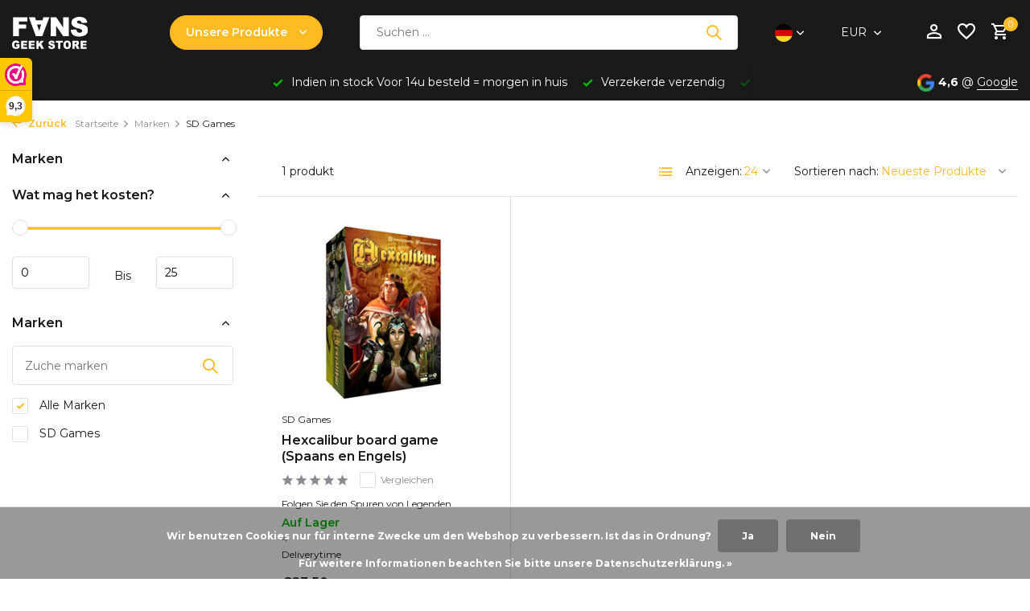

--- FILE ---
content_type: text/html;charset=utf-8
request_url: https://www.fanssite.be/de/brands/sd-games/
body_size: 23472
content:
<!DOCTYPE html>
<html lang="de">
  <head>
        <meta charset="utf-8"/>
<!-- [START] 'blocks/head.rain' -->
<!--

  (c) 2008-2026 Lightspeed Netherlands B.V.
  http://www.lightspeedhq.com
  Generated: 21-01-2026 @ 19:52:23

-->
<link rel="canonical" href="https://www.fanssite.be/de/brands/sd-games/"/>
<link rel="alternate" href="https://www.fanssite.be/de/index.rss" type="application/rss+xml" title="Neue Produkte"/>
<link href="https://cdn.webshopapp.com/assets/cookielaw.css?2025-02-20" rel="stylesheet" type="text/css"/>
<meta name="robots" content="noodp,noydir"/>
<meta name="google-site-verification" content="7tplvtzTBf1PmhTCpTsWKwtAnZCs6iiW9nr1FM8u1-A"/>
<meta name="google-site-verification" content="Zfh4t7ghwNNb3HFu-lwN3UOtD_f7JcLf8e1qgaBc6gA"/>
<meta property="og:url" content="https://www.fanssite.be/de/brands/sd-games/?source=facebook"/>
<meta property="og:site_name" content="FANS"/>
<meta property="og:title" content="Fansgeekstore: Sammlerstücke, Gadgets, T-Shirts, Funko POP! und Actionfiguren."/>
<meta property="og:description" content="FANS - Der führende Geekstore seit 1983! Entdecken Sie unser umfangreiches Sortiment an Merchandise und Sammlerstücken für echte Geeks. Von den neuesten Spie"/>
<script>
<script async type='text/javascript' src='https://static.klaviyo.com/onsite/js/SaKcmj/klaviyo.js?company_id=SaKcmj'></script><script type="text/javascript">
document.addEventListener("DOMContentLoaded", function() {
    // Controleer of er productdata aanwezig is op de pagina
    if (typeof window.product !== "undefined" && window.product) {
        var productData = {
            ProductName: window.product.title,
            ProductID: window.product.id,
            URL: window.location.href,
            ImageURL: window.product.image && window.product.image.original ? window.product.image.original : "",
            Price: window.product.price
        };

        // Stuur de data naar Klaviyo
        _learnq.push(["track", "Viewed Product", productData]);
    }
});
</script>

                    <script type="text/javascript"> 
                    //Initialize Klaviyo object on page load
                    !function(){if(!window.klaviyo){window._klOnsite=window._klOnsite||[];try{window.klaviyo=new Proxy({},{get:function(n,i){return"push"===i?function(){var n;(n=window._klOnsite).push.apply(n,arguments)}:function(){for(var n=arguments.length,o=new Array(n),w=0;w<n;w++)o[w]=arguments[w];var t="function"==typeof o[o.length-1]?o.pop():void 0,e=new Promise((function(n){window._klOnsite.push([i].concat(o,[function(i){t&&t(i),n(i)}]))}));return e}}})}catch(n){window.klaviyo=window.klaviyo||[],window.klaviyo.push=function(){var n;(n=window._klOnsite).push.apply(n,arguments)}}}}(); </script>
</script>
<script>
<!-- KLAVIYO TRACKING SCRIPT -->
<script async type="text/javascript" src="https://static.klaviyo.com/onsite/js/SaKcmj/klaviyo.js"></script>
<script type="text/javascript">
    var _learnq = _learnq || [];
    
    // Product bekeken tracking (werkt op productpagina's)
    if (typeof ShopifyAnalytics === 'undefined' && typeof window.product !== 'undefined') {
            _learnq.push(['track', 'Viewed Product', {
                    'ProductName': window.product.title,
                    'ProductID': window.product.id,
                    'URL': window.location.href,
                    'ImageURL': window.product.images && window.product.images[0],
                    'Price': window.product.price
            }]);
    }
</script>
<!-- EINDE KLAVIYO SCRIPT -->

</script>
<script>
<script>
    document.addEventListener("DOMContentLoaded", function() {
        // Controleer of het een productpagina is
        if (typeof window.product !== "undefined") {
            var viewedProducts = JSON.parse(localStorage.getItem("klaviyo_viewed_products") || "[]");

            // Voeg het huidige product toe aan de lijst
            var productData = {
                ProductName: window.product.title,
                URL: window.location.href,
                ImageURL: window.product.images && window.product.images[0] ? window.product.images[0] : "",
                Price: window.product.price
            };

            // Verwijder dubbele producten
            viewedProducts = viewedProducts.filter(p => p.URL !== productData.URL);

            // Voeg het nieuwe product vooraan toe
            viewedProducts.unshift(productData);

            // Beperk tot 3 producten
            if (viewedProducts.length > 3) viewedProducts.pop();

            // Sla op in localStorage
            localStorage.setItem("klaviyo_viewed_products", JSON.stringify(viewedProducts));

            // Verstuur de data naar Klaviyo
            if (typeof _learnq !== 'undefined') {
                _learnq.push(['track', 'Viewed Product', {
                    'ProductName': productData.ProductName,
                    'URL': productData.URL,
                    'ImageURL': productData.ImageURL,
                    'Price': productData.Price,
                    'ViewedProducts': viewedProducts
                }]);
            }
        }
    });
</script>

</script>
<script src="https://app.dmws.plus/shop-assets/217760/dmws-plus-loader.js?id=0974d15f4bbfc7f3c91a5ce40792ed25"></script>
<script src="https://prediction.cmdcbv.app/public/prediction-217760.js?v=v3-5fbece85&h=5c94ff38&a=predictionomnichannel"></script>
<!--[if lt IE 9]>
<script src="https://cdn.webshopapp.com/assets/html5shiv.js?2025-02-20"></script>
<![endif]-->
<!-- [END] 'blocks/head.rain' -->
    <title>Fansgeekstore: Sammlerstücke, Gadgets, T-Shirts, Funko POP! und Actionfiguren. - FANS</title>
    <meta name="description" content="FANS - Der führende Geekstore seit 1983! Entdecken Sie unser umfangreiches Sortiment an Merchandise und Sammlerstücken für echte Geeks. Von den neuesten Spie" />
    <meta name="keywords" content="Fansgeekstore, Sammlerstücke, Gadgets, T-Shirts, Funko POP!, Actionfiguren, WETA, Statuen, Marvel, DCComics, Star Wars, Hottoys, Attakus, Star Trek, Anime, Eiswürfelformen, Game of Thrones, Pokemon Elite Trainer Box, The Walking Dead, Fantastic Bea" />
    <meta http-equiv="X-UA-Compatible" content="IE=edge">
    <meta name="viewport" content="width=device-width, initial-scale=1.0, maximum-scale=5.0, user-scalable=no">
    <meta name="apple-mobile-web-app-capable" content="yes">
    <meta name="apple-mobile-web-app-status-bar-style" content="black">

    <link rel="shortcut icon" href="https://cdn.webshopapp.com/shops/217760/themes/184619/v/2627512/assets/favicon.ico?20250502133055" type="image/x-icon" />
    <link rel="preconnect" href="https://fonts.gstatic.com" />
    <link rel="dns-prefetch" href="https://fonts.gstatic.com">
    <link rel="preconnect" href="https://fonts.googleapis.com">
		<link rel="dns-prefetch" href="https://fonts.googleapis.com">
		<link rel="preconnect" href="https://ajax.googleapis.com">
		<link rel="dns-prefetch" href="https://ajax.googleapis.com">
		<link rel="preconnect" href="https://cdn.webshopapp.com/">
		<link rel="dns-prefetch" href="https://cdn.webshopapp.com/">
    
                        <link rel="preload" href="https://fonts.googleapis.com/css2?family=Montserrat:wght@300;400;600&family=Montserrat:wght@600&display=swap" as="style" />
    <link rel="preload" href="https://cdn.webshopapp.com/shops/217760/themes/184619/assets/bootstrap-min.css?20260111070950" as="style" />
    <link rel="preload" href="https://cdn.webshopapp.com/shops/217760/themes/184619/assets/owl-carousel-min.css?20260111070950" as="style" />
    <link rel="preload" href="https://cdn.jsdelivr.net/npm/@fancyapps/ui/dist/fancybox.css" as="style" />
    <link rel="preload" href="https://cdn.webshopapp.com/assets/gui-2-0.css?2025-02-20" as="style" />
    <link rel="preload" href="https://cdn.webshopapp.com/assets/gui-responsive-2-0.css?2025-02-20" as="style" />
        	<link rel="preload" href="https://cdn.webshopapp.com/shops/217760/themes/184619/assets/icomoon-medium.ttf?20260111070950" as="font" crossorigin>
        <link rel="preload" href="https://cdn.webshopapp.com/shops/217760/themes/184619/assets/style.css?20260111070950" as="style" />
    <link rel="preload" href="https://cdn.webshopapp.com/shops/217760/themes/184619/assets/custom.css?20260111070950" as="style" />
    
    <script src="https://cdn.webshopapp.com/assets/jquery-1-9-1.js?2025-02-20"></script>
        <link rel="preload" href="https://cdn.webshopapp.com/shops/217760/themes/184619/assets/jquery-ui.js?20260111070950" as="script">    <link rel="preload" href="https://cdn.webshopapp.com/shops/217760/themes/184619/assets/bootstrap-min.js?20260111070950" as="script">
    <link rel="preload" href="https://cdn.webshopapp.com/assets/gui.js?2025-02-20" as="script">
    <link rel="preload" href="https://cdn.webshopapp.com/assets/gui-responsive-2-0.js?2025-02-20" as="script">
    <link rel="preload" href="https://cdn.webshopapp.com/shops/217760/themes/184619/assets/scripts.js?20260111070950" as="script">
    <link rel="preload" href="https://cdn.webshopapp.com/shops/217760/themes/184619/assets/global.js?20260111070950" as="script">
    
    <meta property="og:title" content="Fansgeekstore: Sammlerstücke, Gadgets, T-Shirts, Funko POP! und Actionfiguren.">
<meta property="og:type" content="website"> 
<meta property="og:site_name" content="FANS">
<meta property="og:url" content="https://www.fanssite.be/">
<meta property="og:image" content="https://cdn.webshopapp.com/shops/217760/themes/184619/assets/share-image.jpg?20260111070950">
<meta name="twitter:title" content="Fansgeekstore: Sammlerstücke, Gadgets, T-Shirts, Funko POP! und Actionfiguren.">
<meta name="twitter:description" content="FANS - Der führende Geekstore seit 1983! Entdecken Sie unser umfangreiches Sortiment an Merchandise und Sammlerstücken für echte Geeks. Von den neuesten Spie">
<meta name="twitter:site" content="FANS">
<meta name="twitter:card" content="https://cdn.webshopapp.com/shops/217760/themes/184619/assets/logo.png?20260111070950">
<meta name="twitter:image" content="https://cdn.webshopapp.com/shops/217760/themes/184619/assets/share-image.jpg?20260111070950">
<script type="application/ld+json">
  [
        {
      "@context": "https://schema.org/",
      "@type": "BreadcrumbList",
      "itemListElement":
      [
        {
          "@type": "ListItem",
          "position": 1,
          "item": {
            "@id": "https://www.fanssite.be/de/",
            "name": "Home"
          }
        },
                {
          "@type": "ListItem",
          "position": 2,
          "item":	{
            "@id": "https://www.fanssite.be/de/brands/",
            "name": "Marken"
          }
        },                {
          "@type": "ListItem",
          "position": 3,
          "item":	{
            "@id": "https://www.fanssite.be/de/brands/sd-games/",
            "name": "SD Games"
          }
        }              ]
    },
            {
      "@context": "https://schema.org/",
      "@type": "Organization",
      "url": "https://www.fanssite.be/",
      "name": "FANS",
      "legalName": "FANS",
      "description": "FANS - Der führende Geekstore seit 1983! Entdecken Sie unser umfangreiches Sortiment an Merchandise und Sammlerstücken für echte Geeks. Von den neuesten Spie",
      "logo": "https://cdn.webshopapp.com/shops/217760/themes/184619/assets/logo.png?20260111070950",
      "image": "https://cdn.webshopapp.com/shops/217760/themes/184619/assets/share-image.jpg?20260111070950",
      "contactPoint": {
        "@type": "ContactPoint",
        "contactType": "Customer service",
        "telephone": ""
      },
      "address": {
        "@type": "PostalAddress",
        "streetAddress": "",
        "addressLocality": "",
        "postalCode": "",
        "addressCountry": "DE"
      }
          },
    { 
      "@context": "https://schema.org/", 
      "@type": "WebSite", 
      "url": "https://www.fanssite.be/", 
      "name": "FANS",
      "description": "FANS - Der führende Geekstore seit 1983! Entdecken Sie unser umfangreiches Sortiment an Merchandise und Sammlerstücken für echte Geeks. Von den neuesten Spie",
      "author": [
        {
          "@type": "Organization",
          "url": "https://www.dmws.nl/",
          "name": "DMWS BV",
          "address": {
            "@type": "PostalAddress",
            "streetAddress": "Wilhelmina plein 25",
            "addressLocality": "Eindhoven",
            "addressRegion": "NB",
            "postalCode": "5611 HG",
            "addressCountry": "NL"
          }
        }
      ]
    }      ]
</script>    
    <link rel="stylesheet" href="https://fonts.googleapis.com/css2?family=Montserrat:wght@300;400;600&family=Montserrat:wght@600&display=swap" type="text/css">
    <link rel="stylesheet" href="https://cdn.webshopapp.com/shops/217760/themes/184619/assets/bootstrap-min.css?20260111070950" type="text/css">
    <link rel="stylesheet" href="https://cdn.webshopapp.com/shops/217760/themes/184619/assets/owl-carousel-min.css?20260111070950" type="text/css">
    <link rel="stylesheet" href="https://cdn.jsdelivr.net/npm/@fancyapps/ui/dist/fancybox.css" type="text/css">
    <link rel="stylesheet" href="https://cdn.webshopapp.com/assets/gui-2-0.css?2025-02-20" type="text/css">
    <link rel="stylesheet" href="https://cdn.webshopapp.com/assets/gui-responsive-2-0.css?2025-02-20" type="text/css">
    <link rel="stylesheet" href="https://cdn.webshopapp.com/shops/217760/themes/184619/assets/style.css?20260111070950" type="text/css">
    <link rel="stylesheet" href="https://cdn.webshopapp.com/shops/217760/themes/184619/assets/custom.css?20260111070950" type="text/css">
  </head>
  <body>
    <aside id="cart" class="sidebar d-flex cart palette-bg-white"><div class="heading d-none d-sm-block"><i class="icon-x close"></i><h3>Mein Warenkorb</h3></div><div class="heading d-sm-none palette-bg-accent-light mobile"><i class="icon-x close"></i><h3>Mein Warenkorb</h3></div><div class="filledCart d-none"><ul class="list-cart list-inline mb-0 scrollbar"></ul><div class="totals-wrap"><p data-cart="total">Gesamt (<span class="length">0</span>) Produkte<span class="amount">€0,00</span></p><p data-cart="shipping" class="shipping d-none">Versandkosten<span class="positive"><b>Gratis</b></span></p><p data-cart="vat">MWST.<span>€0,00</span></p><p class="free-shipping">Shop nog voor <b class="amount">€50,00</b> en je bestelling wordt <b class="positive">Gratis</b> verzonden!</p><p class="total" data-cart="grand-total"><b>Insgesamt</b><span class="grey">Inkl. MwSt.</span><span><b>€0,00</b></span></p></div><div class="continue d-flex align-items-center"><a href="https://www.fanssite.be/de/cart/" class="button solid cta">Ja, ik wil dit bestellen</a></div><div class="link"><a href="#"><b>Ga voor het avontuur :)</b></a></div></div><p class="emptyCart align-items-center">Keine Artikel in Ihrem Warenkorb...</p><div class="bottom d-none d-sm-block"><div class="payments d-flex justify-content-center flex-wrap dmws-payments"><div class="d-flex align-items-center justify-content-center"><img class="lazy" src="https://cdn.webshopapp.com/shops/217760/themes/184619/assets/lazy-preload.jpg?20260111070950" data-src="https://cdn.webshopapp.com/assets/icon-payment-americanexpress.png?2025-02-20" alt="American Express" height="16" width="37" /></div><div class="d-flex align-items-center justify-content-center"><img class="lazy" src="https://cdn.webshopapp.com/shops/217760/themes/184619/assets/lazy-preload.jpg?20260111070950" data-src="https://cdn.webshopapp.com/assets/icon-payment-giftcard.png?2025-02-20" alt="Gift card" height="16" width="37" /></div><div class="d-flex align-items-center justify-content-center"><img class="lazy" src="https://cdn.webshopapp.com/shops/217760/themes/184619/assets/lazy-preload.jpg?20260111070950" data-src="https://cdn.webshopapp.com/assets/icon-payment-cartesbancaires.png?2025-02-20" alt="Cartes Bancaires" height="16" width="37" /></div><div class="d-flex align-items-center justify-content-center"><img class="lazy" src="https://cdn.webshopapp.com/shops/217760/themes/184619/assets/lazy-preload.jpg?20260111070950" data-src="https://cdn.webshopapp.com/assets/icon-payment-klarnapaylater.png?2025-02-20" alt="Klarna." height="16" width="37" /></div><div class="d-flex align-items-center justify-content-center"><img class="lazy" src="https://cdn.webshopapp.com/shops/217760/themes/184619/assets/lazy-preload.jpg?20260111070950" data-src="https://cdn.webshopapp.com/assets/icon-payment-visa.png?2025-02-20" alt="Visa" height="16" width="37" /></div><div class="d-flex align-items-center justify-content-center"><img class="lazy" src="https://cdn.webshopapp.com/shops/217760/themes/184619/assets/lazy-preload.jpg?20260111070950" data-src="https://cdn.webshopapp.com/assets/icon-payment-visaelectron.png?2025-02-20" alt="Visa Electron" height="16" width="37" /></div><div class="d-flex align-items-center justify-content-center"><img class="lazy" src="https://cdn.webshopapp.com/shops/217760/themes/184619/assets/lazy-preload.jpg?20260111070950" data-src="https://cdn.webshopapp.com/assets/icon-payment-ideal.png?2025-02-20" alt="iDEAL" height="16" width="37" /></div><div class="d-flex align-items-center justify-content-center"><img class="lazy" src="https://cdn.webshopapp.com/shops/217760/themes/184619/assets/lazy-preload.jpg?20260111070950" data-src="https://cdn.webshopapp.com/assets/icon-payment-mastercard.png?2025-02-20" alt="MasterCard" height="16" width="37" /></div><div class="d-flex align-items-center justify-content-center"><img class="lazy" src="https://cdn.webshopapp.com/shops/217760/themes/184619/assets/lazy-preload.jpg?20260111070950" data-src="https://cdn.webshopapp.com/assets/icon-payment-mistercash.png?2025-02-20" alt="Bancontact" height="16" width="37" /></div><div class="d-flex align-items-center justify-content-center"><img class="lazy" src="https://cdn.webshopapp.com/shops/217760/themes/184619/assets/lazy-preload.jpg?20260111070950" data-src="https://cdn.webshopapp.com/assets/icon-payment-maestro.png?2025-02-20" alt="Maestro" height="16" width="37" /></div><div class="d-flex align-items-center justify-content-center"><img class="lazy" src="https://cdn.webshopapp.com/shops/217760/themes/184619/assets/lazy-preload.jpg?20260111070950" data-src="https://cdn.webshopapp.com/assets/icon-payment-belfius.png?2025-02-20" alt="Belfius" height="16" width="37" /></div><div class="d-flex align-items-center justify-content-center"><img class="lazy" src="https://cdn.webshopapp.com/shops/217760/themes/184619/assets/lazy-preload.jpg?20260111070950" data-src="https://cdn.webshopapp.com/assets/icon-payment-kbc.png?2025-02-20" alt="KBC" height="16" width="37" /></div><div class="d-flex align-items-center justify-content-center"><img class="lazy" src="https://cdn.webshopapp.com/shops/217760/themes/184619/assets/lazy-preload.jpg?20260111070950" data-src="https://cdn.webshopapp.com/assets/icon-payment-giropay.png?2025-02-20" alt="Giropay" height="16" width="37" /></div><div class="d-flex align-items-center justify-content-center"><img class="lazy" src="https://cdn.webshopapp.com/shops/217760/themes/184619/assets/lazy-preload.jpg?20260111070950" data-src="https://cdn.webshopapp.com/assets/icon-payment-eps.png?2025-02-20" alt="EPS" height="16" width="37" /></div><div class="d-flex align-items-center justify-content-center"><img class="lazy" src="https://cdn.webshopapp.com/shops/217760/themes/184619/assets/lazy-preload.jpg?20260111070950" data-src="https://cdn.webshopapp.com/assets/icon-payment-banktransfer.png?2025-02-20" alt="Bank transfer" height="16" width="37" /></div><div class="d-flex align-items-center justify-content-center"><img class="lazy" src="https://cdn.webshopapp.com/shops/217760/themes/184619/assets/lazy-preload.jpg?20260111070950" data-src="https://cdn.webshopapp.com/assets/icon-payment-paysafecard.png?2025-02-20" alt="Paysafecard" height="16" width="37" /></div><div class="d-flex align-items-center justify-content-center"><img class="lazy" src="https://cdn.webshopapp.com/shops/217760/themes/184619/assets/lazy-preload.jpg?20260111070950" data-src="https://cdn.webshopapp.com/assets/icon-payment-directebanking.png?2025-02-20" alt="SOFORT Banking" height="16" width="37" /></div><div class="d-flex align-items-center justify-content-center"><img class="lazy" src="https://cdn.webshopapp.com/shops/217760/themes/184619/assets/lazy-preload.jpg?20260111070950" data-src="https://cdn.webshopapp.com/assets/icon-payment-paypalcp.png?2025-02-20" alt="PayPal" height="16" width="37" /></div><div class="d-flex align-items-center justify-content-center"><img class="lazy" src="https://cdn.webshopapp.com/shops/217760/themes/184619/assets/lazy-preload.jpg?20260111070950" data-src="https://cdn.webshopapp.com/assets/icon-payment-debitcredit.png?2025-02-20" alt="Debit or Credit Card" height="16" width="37" /></div><div class="d-flex align-items-center justify-content-center"><img class="lazy" src="https://cdn.webshopapp.com/shops/217760/themes/184619/assets/lazy-preload.jpg?20260111070950" data-src="https://cdn.webshopapp.com/assets/icon-payment-paypallater.png?2025-02-20" alt="PayPal Pay Later" height="16" width="37" /></div><div class="d-flex align-items-center justify-content-center"><img class="lazy" src="https://cdn.webshopapp.com/shops/217760/themes/184619/assets/lazy-preload.jpg?20260111070950" data-src="https://cdn.webshopapp.com/assets/icon-payment-paypal.png?2025-02-20" alt="PayPal" height="16" width="37" /></div></div></div></aside><header id="variant-2" class="d-none d-md-block sticky"><div class="sticky"><div class="overlay palette-bg-white"></div><div class="mainbar palette-bg-black"><div class="container"><div class="row align-items-center justify-content-between"><div class="col-12 d-flex align-items-center justify-content-between"><div class="d-md-none mobile-menu"><i class="icon-menu"></i><div class="menu-wrapper"><div class="d-flex align-items-center justify-content-between heading palette-bg-accent-light"><span>Menu</span><i class="icon-x"></i></div><ul class="list-inline mb-0 palette-bg-white"><li class="categories images"><a href="https://www.fanssite.be/de/catalog/" data-title="kategorien">Kategorien</a><div class="back">Zurück zu <span></span></div><ul><li class="has-sub img"><a href="https://www.fanssite.be/de/sale/" class="nf" data-title="sale"><img src="https://cdn.webshopapp.com/shops/217760/files/489621003/30x40x3/image.jpg" alt="SALE" height="40" width="30" />SALE<i class="icon-chevron-down"></i></a><ul class="sub"><li class=""><a href="https://www.fanssite.be/de/sale/funko-bobbleheads/" data-title="funko &amp; bobbleheads">FUNKO &amp; Bobbleheads</a></li><li class=""><a href="https://www.fanssite.be/de/sale/statuen-sammlerstuecke/" data-title="statuen &amp; sammlerstücke">Statuen &amp; Sammlerstücke</a></li><li class=""><a href="https://www.fanssite.be/de/sale/spielzeug-actionfiguren-outlet/" data-title="spielzeug &amp; actionfiguren outlet ">Spielzeug &amp; Actionfiguren Outlet </a></li><li class=""><a href="https://www.fanssite.be/de/sale/schmuck-accessoires-outlet/" data-title="schmuck &amp; accessoires outlet ">Schmuck &amp; Accessoires Outlet </a></li><li class=""><a href="https://www.fanssite.be/de/sale/haushaltswaren-outlet/" data-title="haushaltswaren outlet ">Haushaltswaren Outlet </a></li></ul></li><li class="has-sub img"><a href="https://www.fanssite.be/de/cadeaux/" class="nf" data-title="cadeaux"><img src="https://cdn.webshopapp.com/shops/217760/files/485970502/30x40x3/image.jpg" alt="CADEAUX" height="40" width="30" />CADEAUX<i class="icon-chevron-down"></i></a><ul class="sub"><li class="has-children"><a href="https://www.fanssite.be/de/cadeaux/kerst-cadeaus/" data-title="kerst &amp; cadeau&#039;s">KERST &amp; CADEAU&#039;S<i class="icon-chevron-down"></i></a><ul class="sub"><li><a href="https://www.fanssite.be/de/cadeaux/kerst-cadeaus/giftsets/" data-title="giftsets ">Giftsets </a></li><li><a href="https://www.fanssite.be/de/cadeaux/kerst-cadeaus/cadeaus-onder-25/" data-title="cadeau&#039;s onder €25">Cadeau&#039;s onder €25<i class="icon-chevron-down"></i></a><ul class="sub"><li><a href="https://www.fanssite.be/de/cadeaux/kerst-cadeaus/cadeaus-onder-25/keychains-pins/" data-title="keychains &amp; pins">Keychains &amp; Pins</a></li><li><a href="https://www.fanssite.be/de/cadeaux/kerst-cadeaus/cadeaus-onder-25/mugs-drinkware/" data-title="mugs &amp; drinkware">Mugs &amp; Drinkware</a></li><li><a href="https://www.fanssite.be/de/cadeaux/kerst-cadeaus/cadeaus-onder-25/stickers-postcards/" data-title="stickers &amp; postcards ">Stickers &amp; Postcards </a></li><li><a href="https://www.fanssite.be/de/cadeaux/kerst-cadeaus/cadeaus-onder-25/small-collectibles/" data-title="small collectibles">Small Collectibles</a></li></ul></li><li><a href="https://www.fanssite.be/de/cadeaux/kerst-cadeaus/cadeaus-25-50/" data-title="cadeau&#039;s €25-€50">Cadeau&#039;s €25-€50<i class="icon-chevron-down"></i></a><ul class="sub"><li><a href="https://www.fanssite.be/de/cadeaux/kerst-cadeaus/cadeaus-25-50/t-shirts-apparel/" data-title="t-shirts &amp; apparel">T-Shirts &amp; Apparel</a></li><li><a href="https://www.fanssite.be/de/cadeaux/kerst-cadeaus/cadeaus-25-50/funko-pop-figures/" data-title="funko pop! figures">Funko Pop! Figures</a></li><li><a href="https://www.fanssite.be/de/cadeaux/kerst-cadeaus/cadeaus-25-50/small-statues/" data-title="small statues">Small Statues</a></li><li><a href="https://www.fanssite.be/de/cadeaux/kerst-cadeaus/cadeaus-25-50/accessories/" data-title="accessories">Accessories</a></li></ul></li><li><a href="https://www.fanssite.be/de/cadeaux/kerst-cadeaus/premium-cadeaus-50/" data-title="premium cadeau&#039;s €50+">Premium Cadeau&#039;s €50+<i class="icon-chevron-down"></i></a><ul class="sub"><li><a href="https://www.fanssite.be/de/cadeaux/kerst-cadeaus/premium-cadeaus-50/hot-toys-figures/" data-title="hot toys figures">Hot Toys Figures</a></li><li><a href="https://www.fanssite.be/de/cadeaux/kerst-cadeaus/premium-cadeaus-50/premium-statues/" data-title="premium statues">Premium Statues</a></li><li><a href="https://www.fanssite.be/de/cadeaux/kerst-cadeaus/premium-cadeaus-50/limited-editions/" data-title="limited editions">Limited Editions</a></li><li><a href="https://www.fanssite.be/de/cadeaux/kerst-cadeaus/premium-cadeaus-50/collector-sets/" data-title="collector sets">Collector Sets</a></li></ul></li><li><a href="https://www.fanssite.be/de/cadeaux/kerst-cadeaus/cadeauverpakking/" data-title="cadeauverpakking">Cadeauverpakking<i class="icon-chevron-down"></i></a><ul class="sub"><li><a href="https://www.fanssite.be/de/cadeaux/kerst-cadeaus/cadeauverpakking/gift-wrapping-service/" data-title="gift wrapping service">Gift Wrapping Service</a></li></ul></li></ul></li><li class=""><a href="https://www.fanssite.be/de/cadeaux/weihnachtskugeln/" data-title="weihnachtskugeln">Weihnachtskugeln</a></li></ul></li><li class="has-sub img"><a href="https://www.fanssite.be/de/funko-pop/" class="nf" data-title="funko pop!"><img src="https://cdn.webshopapp.com/shops/217760/files/483453482/30x40x3/image.jpg" alt="FUNKO POP!" height="40" width="30" />FUNKO POP!<i class="icon-chevron-down"></i></a><ul class="sub"><li class="has-children"><a href="https://www.fanssite.be/de/funko-pop/funko-pop/" data-title="funko pop!">FUNKO POP!<i class="icon-chevron-down"></i></a><ul class="sub"><li><a href="https://www.fanssite.be/de/funko-pop/funko-pop/nieuwe-releases/" data-title=" nieuwe releases"> Nieuwe Releases<i class="icon-chevron-down"></i></a><ul class="sub"><li><a href="https://www.fanssite.be/de/funko-pop/funko-pop/nieuwe-releases/deze-week-nieuw/" data-title="deze week nieuw">Deze Week Nieuw</a></li><li><a href="https://www.fanssite.be/de/funko-pop/funko-pop/nieuwe-releases/deze-maand-nieuw/" data-title="deze maand nieuw">Deze Maand Nieuw</a></li><li><a href="https://www.fanssite.be/de/funko-pop/funko-pop/nieuwe-releases/binnenkort-verwacht/" data-title="binnenkort verwacht">Binnenkort Verwacht</a></li></ul></li><li><a href="https://www.fanssite.be/de/funko-pop/funko-pop/marvel-dc/" data-title="marvel &amp; dc">Marvel &amp; DC<i class="icon-chevron-down"></i></a><ul class="sub"><li><a href="https://www.fanssite.be/de/funko-pop/funko-pop/marvel-dc/marvel-heroes/" data-title="marvel heroes">Marvel Heroes</a></li><li><a href="https://www.fanssite.be/de/funko-pop/funko-pop/marvel-dc/marvel-villains/" data-title="marvel villains">Marvel Villains</a></li><li><a href="https://www.fanssite.be/de/funko-pop/funko-pop/marvel-dc/dc-heroes/" data-title="dc heroes">DC Heroes</a></li><li><a href="https://www.fanssite.be/de/funko-pop/funko-pop/marvel-dc/dc-villains/" data-title="dc villains">DC Villains</a></li><li><a href="https://www.fanssite.be/de/funko-pop/funko-pop/marvel-dc/comic-moments/" data-title=" comic moments"> Comic Moments</a></li></ul></li><li><a href="https://www.fanssite.be/de/funko-pop/funko-pop/disney-pixar/" data-title="disney &amp; pixar">Disney &amp; Pixar<i class="icon-chevron-down"></i></a><ul class="sub"><li><a href="https://www.fanssite.be/de/funko-pop/funko-pop/disney-pixar/disney-classics/" data-title="disney classics">Disney Classics</a></li><li><a href="https://www.fanssite.be/de/funko-pop/funko-pop/disney-pixar/disney-princess/" data-title="disney princess">Disney Princess</a></li><li><a href="https://www.fanssite.be/de/funko-pop/funko-pop/disney-pixar/pixar-characters/" data-title="pixar characters">Pixar Characters</a></li><li><a href="https://www.fanssite.be/de/funko-pop/funko-pop/disney-pixar/mickey-mouse/" data-title="mickey mouse">Mickey Mouse</a></li><li><a href="https://www.fanssite.be/de/funko-pop/funko-pop/disney-pixar/disney-villains/" data-title="disney villains">Disney Villains</a></li></ul></li><li><a href="https://www.fanssite.be/de/funko-pop/funko-pop/anime-gaming/" data-title="anime &amp; gaming">Anime &amp; Gaming<i class="icon-chevron-down"></i></a><ul class="sub"><li><a href="https://www.fanssite.be/de/funko-pop/funko-pop/anime-gaming/dragon-ball/" data-title="dragon ball">Dragon Ball</a></li><li><a href="https://www.fanssite.be/de/funko-pop/funko-pop/anime-gaming/naruto/" data-title="naruto">Naruto</a></li><li><a href="https://www.fanssite.be/de/funko-pop/funko-pop/anime-gaming/one-piece/" data-title="one piece">One Piece</a></li><li><a href="https://www.fanssite.be/de/funko-pop/funko-pop/anime-gaming/pokemon/" data-title="pokemon">Pokemon</a></li><li><a href="https://www.fanssite.be/de/funko-pop/funko-pop/anime-gaming/gaming-icons/" data-title="gaming icons">Gaming Icons</a></li></ul></li><li><a href="https://www.fanssite.be/de/funko-pop/funko-pop/exclusives-chases/" data-title="exclusives &amp; chases">Exclusives &amp; Chases<i class="icon-chevron-down"></i></a><ul class="sub"><li><a href="https://www.fanssite.be/de/funko-pop/funko-pop/exclusives-chases/convention-exclusives/" data-title="convention exclusives">Convention Exclusives</a></li><li><a href="https://www.fanssite.be/de/funko-pop/funko-pop/exclusives-chases/store-exclusives/" data-title="store exclusives">Store Exclusives</a></li><li><a href="https://www.fanssite.be/de/funko-pop/funko-pop/exclusives-chases/chase-variants/" data-title="chase variants">Chase Variants</a></li><li><a href="https://www.fanssite.be/de/funko-pop/funko-pop/exclusives-chases/limited-editions/" data-title="limited editions">Limited Editions</a></li></ul></li><li><a href="https://www.fanssite.be/de/funko-pop/funko-pop/funko-rides/" data-title="funko rides">Funko Rides<i class="icon-chevron-down"></i></a><ul class="sub"><li><a href="https://www.fanssite.be/de/funko-pop/funko-pop/funko-rides/batman-vehicles/" data-title="batman vehicles">Batman Vehicles</a></li><li><a href="https://www.fanssite.be/de/funko-pop/funko-pop/funko-rides/disney-rides/" data-title="disney rides">Disney Rides</a></li><li><a href="https://www.fanssite.be/de/funko-pop/funko-pop/funko-rides/movie-vehicles/" data-title="movie vehicles">Movie Vehicles</a></li></ul></li><li><a href="https://www.fanssite.be/de/funko-pop/funko-pop/funko-accessories/" data-title="funko accessories">Funko Accessories<i class="icon-chevron-down"></i></a><ul class="sub"><li><a href="https://www.fanssite.be/de/funko-pop/funko-pop/funko-accessories/pop-protectors/" data-title="pop! protectors">Pop! Protectors</a></li><li><a href="https://www.fanssite.be/de/funko-pop/funko-pop/funko-accessories/display-cases/" data-title="display cases">Display Cases</a></li><li><a href="https://www.fanssite.be/de/funko-pop/funko-pop/funko-accessories/keychains/" data-title="keychains">Keychains</a></li><li><a href="https://www.fanssite.be/de/funko-pop/funko-pop/funko-accessories/pocket-pop/" data-title="pocket pop!">Pocket Pop!</a></li></ul></li></ul></li></ul></li><li class="has-sub img"><a href="https://www.fanssite.be/de/anime-manga-13225997/" class="nf" data-title="anime &amp; manga"><img src="https://cdn.webshopapp.com/shops/217760/files/485239498/30x40x3/image.jpg" alt="ANIME &amp; MANGA" height="40" width="30" />ANIME &amp; MANGA<i class="icon-chevron-down"></i></a><ul class="sub"><li class="has-children"><a href="https://www.fanssite.be/de/anime-manga-13225997/dragon-ball/" data-title="dragon ball">Dragon Ball<i class="icon-chevron-down"></i></a><ul class="sub"><li><a href="https://www.fanssite.be/de/anime-manga-13225997/dragon-ball/dragon-ball-z/" data-title="dragon ball z">Dragon Ball Z</a></li><li><a href="https://www.fanssite.be/de/anime-manga-13225997/dragon-ball/dragon-ball-super/" data-title="dragon ball super">Dragon Ball Super</a></li><li><a href="https://www.fanssite.be/de/anime-manga-13225997/dragon-ball/action-figures/" data-title="action figures">Action Figures</a></li><li><a href="https://www.fanssite.be/de/anime-manga-13225997/dragon-ball/collectibles/" data-title="collectibles">Collectibles</a></li></ul></li><li class="has-children"><a href="https://www.fanssite.be/de/anime-manga-13225997/naruto-one-piece/" data-title="naruto &amp; one piece">Naruto &amp; One Piece<i class="icon-chevron-down"></i></a><ul class="sub"><li><a href="https://www.fanssite.be/de/anime-manga-13225997/naruto-one-piece/naruto-collection/" data-title="naruto collection">Naruto Collection</a></li><li><a href="https://www.fanssite.be/de/anime-manga-13225997/naruto-one-piece/one-piece-collection/" data-title="one piece collection">One Piece Collection</a></li><li><a href="https://www.fanssite.be/de/anime-manga-13225997/naruto-one-piece/manga-series/" data-title="manga series">Manga Series</a></li><li><a href="https://www.fanssite.be/de/anime-manga-13225997/naruto-one-piece/character-figures/" data-title="character figures">Character Figures</a></li></ul></li><li class="has-children"><a href="https://www.fanssite.be/de/anime-manga-13225997/studio-ghibli/" data-title="studio ghibli">Studio Ghibli<i class="icon-chevron-down"></i></a><ul class="sub"><li><a href="https://www.fanssite.be/de/anime-manga-13225997/studio-ghibli/my-neighbor-totoro/" data-title="my neighbor totoro">My Neighbor Totoro</a></li><li><a href="https://www.fanssite.be/de/anime-manga-13225997/studio-ghibli/spirited-away/" data-title="spirited away">Spirited Away</a></li><li><a href="https://www.fanssite.be/de/anime-manga-13225997/studio-ghibli/princess-mononoke/" data-title="princess mononoke">Princess Mononoke</a></li><li><a href="https://www.fanssite.be/de/anime-manga-13225997/studio-ghibli/howls-moving-castle/" data-title="howl&#039;s moving castle">Howl&#039;s Moving Castle</a></li></ul></li><li class="has-children"><a href="https://www.fanssite.be/de/anime-manga-13225997/pokemon/" data-title="pokemon">Pokemon<i class="icon-chevron-down"></i></a><ul class="sub"><li><a href="https://www.fanssite.be/de/anime-manga-13225997/pokemon/pokemon-cards/" data-title="pokemon cards">Pokemon Cards</a></li><li><a href="https://www.fanssite.be/de/anime-manga-13225997/pokemon/pokemon-figures/" data-title="pokemon figures">Pokemon Figures</a></li><li><a href="https://www.fanssite.be/de/anime-manga-13225997/pokemon/plush-toys/" data-title="plush toys">Plush Toys</a></li><li><a href="https://www.fanssite.be/de/anime-manga-13225997/pokemon/pokemon-games/" data-title="pokemon games">Pokemon Games</a></li></ul></li><li class="has-children"><a href="https://www.fanssite.be/de/anime-manga-13225997/alle-anime/" data-title="alle anime">Alle Anime<i class="icon-chevron-down"></i></a><ul class="sub"><li><a href="https://www.fanssite.be/de/anime-manga-13225997/alle-anime/attack-on-titan/" data-title="attack on titan">Attack on Titan</a></li><li><a href="https://www.fanssite.be/de/anime-manga-13225997/alle-anime/demon-slayer/" data-title="demon slayer">Demon Slayer</a></li><li><a href="https://www.fanssite.be/de/anime-manga-13225997/alle-anime/my-hero-academia/" data-title="my hero academia">My Hero Academia</a></li><li><a href="https://www.fanssite.be/de/anime-manga-13225997/alle-anime/overige-anime/" data-title=" overige anime"> Overige Anime</a></li></ul></li></ul></li><li class="has-sub img"><a href="https://www.fanssite.be/de/movies-tv/" class="nf" data-title="movies &amp; tv"><img src="https://cdn.webshopapp.com/shops/217760/files/483016075/30x40x3/image.jpg" alt="MOVIES &amp; TV" height="40" width="30" />MOVIES &amp; TV<i class="icon-chevron-down"></i></a><ul class="sub"><li class="has-children"><a href="https://www.fanssite.be/de/movies-tv/marvel-dc-universe/" data-title="marvel &amp; dc universe">Marvel &amp; DC Universe<i class="icon-chevron-down"></i></a><ul class="sub"><li><a href="https://www.fanssite.be/de/movies-tv/marvel-dc-universe/marvel-collectibles/" data-title="marvel collectibles">Marvel Collectibles</a></li><li><a href="https://www.fanssite.be/de/movies-tv/marvel-dc-universe/superhero-apparel/" data-title="superhero apparel">Superhero Apparel</a></li><li><a href="https://www.fanssite.be/de/movies-tv/marvel-dc-universe/comic-book-replicas/" data-title="comic book replicas">Comic Book Replicas</a></li><li><a href="https://www.fanssite.be/de/movies-tv/marvel-dc-universe/superhero-action-figures/" data-title="superhero action figures">Superhero Action Figures</a></li><li><a href="https://www.fanssite.be/de/movies-tv/marvel-dc-universe/dc-comics-collectibles/" data-title="dc comics collectibles">DC Comics Collectibles</a></li></ul></li><li class="has-children"><a href="https://www.fanssite.be/de/movies-tv/harry-potter-wizarding-world/" data-title="harry potter &amp; wizarding world">Harry Potter &amp; Wizarding World<i class="icon-chevron-down"></i></a><ul class="sub"><li><a href="https://www.fanssite.be/de/movies-tv/harry-potter-wizarding-world/noble-collection-replicas/" data-title="noble collection replicas">Noble Collection Replicas</a></li><li><a href="https://www.fanssite.be/de/movies-tv/harry-potter-wizarding-world/magical-creatures/" data-title="magical creatures">Magical Creatures</a></li><li><a href="https://www.fanssite.be/de/movies-tv/harry-potter-wizarding-world/hogwarts-collectibles/" data-title="hogwarts collectibles">Hogwarts Collectibles</a></li><li><a href="https://www.fanssite.be/de/movies-tv/harry-potter-wizarding-world/wizarding-world-apparel/" data-title="wizarding world apparel">Wizarding World Apparel</a></li><li><a href="https://www.fanssite.be/de/movies-tv/harry-potter-wizarding-world/harry-potter-funko/" data-title="harry potter funko">Harry Potter Funko</a></li></ul></li></ul></li><li class="has-sub img"><a href="https://www.fanssite.be/de/collectibles/" class="nf" data-title="collectibles"><img src="https://cdn.webshopapp.com/shops/217760/files/485050573/30x40x3/image.jpg" alt="COLLECTIBLES" height="40" width="30" />COLLECTIBLES<i class="icon-chevron-down"></i></a><ul class="sub"><li class="has-children"><a href="https://www.fanssite.be/de/collectibles/hot-toys-premium-figures/" data-title="hot toys &amp; premium figures">Hot Toys &amp; Premium Figures<i class="icon-chevron-down"></i></a><ul class="sub"><li><a href="https://www.fanssite.be/de/collectibles/hot-toys-premium-figures/marvel-hot-toys/" data-title="marvel hot toys">Marvel Hot Toys</a></li><li><a href="https://www.fanssite.be/de/collectibles/hot-toys-premium-figures/dc-hot-toys/" data-title=" dc hot toys"> DC Hot Toys</a></li><li><a href="https://www.fanssite.be/de/collectibles/hot-toys-premium-figures/star-wars-hot-toys/" data-title="star wars hot toys">Star Wars Hot Toys</a></li><li><a href="https://www.fanssite.be/de/collectibles/hot-toys-premium-figures/movie-masterpiece-series/" data-title="movie masterpiece series">Movie Masterpiece Series</a></li><li><a href="https://www.fanssite.be/de/collectibles/hot-toys-premium-figures/sideshow-collectibles/" data-title="sideshow collectibles">Sideshow Collectibles</a></li></ul></li><li class="has-children"><a href="https://www.fanssite.be/de/collectibles/limited-editions/" data-title="limited editions">Limited Editions<i class="icon-chevron-down"></i></a><ul class="sub"><li><a href="https://www.fanssite.be/de/collectibles/limited-editions/numbered-editions/" data-title="numbered editions">Numbered Editions</a></li><li><a href="https://www.fanssite.be/de/collectibles/limited-editions/convention-exclusives/" data-title="convention exclusives">Convention Exclusives</a></li><li><a href="https://www.fanssite.be/de/collectibles/limited-editions/artist-collaborations/" data-title="artist collaborations">Artist Collaborations</a></li><li><a href="https://www.fanssite.be/de/collectibles/limited-editions/pre-order-exclusives/" data-title="pre-order exclusives">Pre-Order Exclusives</a></li></ul></li><li class="has-children"><a href="https://www.fanssite.be/de/collectibles/iron-studios-statues/" data-title="iron studios statues">Iron Studios Statues<i class="icon-chevron-down"></i></a><ul class="sub"><li><a href="https://www.fanssite.be/de/collectibles/iron-studios-statues/marvel-battle-diorama/" data-title="marvel battle diorama">Marvel Battle Diorama</a></li><li><a href="https://www.fanssite.be/de/collectibles/iron-studios-statues/dc-prime-scale/" data-title="dc prime scale">DC Prime Scale</a></li><li><a href="https://www.fanssite.be/de/collectibles/iron-studios-statues/harry-potter-art-scale/" data-title="harry potter art scale">Harry Potter Art Scale</a></li><li><a href="https://www.fanssite.be/de/collectibles/iron-studios-statues/disney-art-scale/" data-title="disney art scale">Disney Art Scale</a></li></ul></li><li class="has-children"><a href="https://www.fanssite.be/de/collectibles/noble-collection/" data-title="noble collection">Noble Collection<i class="icon-chevron-down"></i></a><ul class="sub"><li><a href="https://www.fanssite.be/de/collectibles/noble-collection/harry-potter-replicas/" data-title="harry potter replicas">Harry Potter Replicas</a></li><li><a href="https://www.fanssite.be/de/collectibles/noble-collection/der-herr-der-ringe-sammlerstuecke-repliken-geschen/" data-title="der herr der ringe sammlerstücke, repliken &amp; geschenke">Der Herr der Ringe Sammlerstücke, Repliken &amp; Geschenke</a></li><li><a href="https://www.fanssite.be/de/collectibles/noble-collection/game-of-thrones/" data-title="game of thrones">Game of Thrones</a></li><li><a href="https://www.fanssite.be/de/collectibles/noble-collection/movie-props-replicas/" data-title="movie props &amp; replicas">Movie Props &amp; Replicas</a></li></ul></li><li class="has-children"><a href="https://www.fanssite.be/de/collectibles/action-figures/" data-title="action figures">Action Figures<i class="icon-chevron-down"></i></a><ul class="sub"><li><a href="https://www.fanssite.be/de/collectibles/action-figures/marvel-select/" data-title="marvel select">Marvel Select</a></li><li><a href="https://www.fanssite.be/de/collectibles/action-figures/dc-multiverse/" data-title="dc multiverse">DC Multiverse</a></li><li><a href="https://www.fanssite.be/de/collectibles/action-figures/star-wars-black-series/" data-title="star wars black series">Star Wars Black Series</a></li><li><a href="https://www.fanssite.be/de/collectibles/action-figures/anime-figures/" data-title="anime figures">Anime Figures</a></li><li><a href="https://www.fanssite.be/de/collectibles/action-figures/vintage-retro/" data-title="vintage &amp; retro">Vintage &amp; Retro</a></li></ul></li><li class="has-children"><a href="https://www.fanssite.be/de/collectibles/designer-toys/" data-title="designer toys">Designer Toys<i class="icon-chevron-down"></i></a><ul class="sub"><li><a href="https://www.fanssite.be/de/collectibles/designer-toys/bearbrick/" data-title="bearbrick">Bearbrick</a></li><li><a href="https://www.fanssite.be/de/collectibles/designer-toys/kidrobot/" data-title="kidrobot">Kidrobot</a></li><li><a href="https://www.fanssite.be/de/collectibles/designer-toys/mighty-jaxx/" data-title="mighty jaxx">Mighty Jaxx</a></li><li><a href="https://www.fanssite.be/de/collectibles/designer-toys/art-toys/" data-title="art toys">Art Toys</a></li></ul></li><li class=""><a href="https://www.fanssite.be/de/collectibles/katana/" data-title="katana">Katana</a></li><li class=""><a href="https://www.fanssite.be/de/collectibles/waffenreplika/" data-title="waffenreplika">Waffenreplika</a></li><li class=""><a href="https://www.fanssite.be/de/collectibles/apparel/" data-title="apparel">Apparel</a></li><li class=""><a href="https://www.fanssite.be/de/collectibles/sanrio-holiday-gift-guide/" data-title="sanrio holiday gift guide">Sanrio Holiday Gift Guide</a></li></ul></li><li class="has-sub img"><a href="https://www.fanssite.be/de/gaming-13171445/" class="nf" data-title="gaming"><img src="https://cdn.webshopapp.com/shops/217760/files/483451986/30x40x3/image.jpg" alt="Gaming" height="40" width="30" />Gaming<i class="icon-chevron-down"></i></a><ul class="sub"><li class="has-children"><a href="https://www.fanssite.be/de/gaming-13171445/playstation/" data-title="playstation">PlayStation<i class="icon-chevron-down"></i></a><ul class="sub"><li><a href="https://www.fanssite.be/de/gaming-13171445/playstation/playstation-exclusives/" data-title="playstation exclusives">PlayStation Exclusives</a></li><li><a href="https://www.fanssite.be/de/gaming-13171445/playstation/playstation-accessories/" data-title="playstation accessories">PlayStation Accessories</a></li><li><a href="https://www.fanssite.be/de/gaming-13171445/playstation/playstation-collectibles/" data-title="playstation collectibles">PlayStation Collectibles</a></li></ul></li><li class="has-children"><a href="https://www.fanssite.be/de/gaming-13171445/xbox-nintendo/" data-title="xbox &amp; nintendo">Xbox &amp; Nintendo<i class="icon-chevron-down"></i></a><ul class="sub"><li><a href="https://www.fanssite.be/de/gaming-13171445/xbox-nintendo/xbox-collection/" data-title="xbox collection">Xbox Collection</a></li><li><a href="https://www.fanssite.be/de/gaming-13171445/xbox-nintendo/nintendo-characters/" data-title="nintendo characters">Nintendo Characters</a></li><li><a href="https://www.fanssite.be/de/gaming-13171445/xbox-nintendo/super-mario/" data-title="super mario">Super Mario</a></li><li><a href="https://www.fanssite.be/de/gaming-13171445/xbox-nintendo/the-legend-of-zelda/" data-title="the legend of zelda">The Legend of Zelda</a></li></ul></li><li class="has-children"><a href="https://www.fanssite.be/de/gaming-13171445/pc-gaming/" data-title="pc gaming">PC Gaming<i class="icon-chevron-down"></i></a><ul class="sub"><li><a href="https://www.fanssite.be/de/gaming-13171445/pc-gaming/steam-favorites/" data-title=" steam favorites"> Steam Favorites</a></li><li><a href="https://www.fanssite.be/de/gaming-13171445/pc-gaming/indie-games/" data-title="indie games">Indie Games</a></li><li><a href="https://www.fanssite.be/de/gaming-13171445/pc-gaming/pc-accessories/" data-title="pc accessories">PC Accessories</a></li></ul></li><li class="has-children"><a href="https://www.fanssite.be/de/gaming-13171445/retro-gaming/" data-title="retro gaming">Retro Gaming<i class="icon-chevron-down"></i></a><ul class="sub"><li><a href="https://www.fanssite.be/de/gaming-13171445/retro-gaming/8-bit-classics/" data-title=" 8-bit classics"> 8-bit Classics</a></li><li><a href="https://www.fanssite.be/de/gaming-13171445/retro-gaming/arcade-classics/" data-title="arcade classics">Arcade Classics</a></li></ul></li><li class=""><a href="https://www.fanssite.be/de/gaming-13171445/doom/" data-title="doom">Doom</a></li></ul></li><li class="has-sub img"><a href="https://www.fanssite.be/de/vorbestellungen/" class="nf" data-title="vorbestellungen"><img src="https://cdn.webshopapp.com/shops/217760/files/481026798/30x40x3/image.jpg" alt="Vorbestellungen" height="40" width="30" />Vorbestellungen<i class="icon-chevron-down"></i></a><ul class="sub"><li class=""><a href="https://www.fanssite.be/de/vorbestellungen/statues/" data-title="statues">Statues</a></li><li class=""><a href="https://www.fanssite.be/de/vorbestellungen/figurines/" data-title="figurines">Figurines</a></li><li class=""><a href="https://www.fanssite.be/de/vorbestellungen/pop-vinyl/" data-title="pop! vinyl">Pop! Vinyl</a></li><li class=""><a href="https://www.fanssite.be/de/vorbestellungen/replicas/" data-title="replica&#039;s">Replica&#039;s</a></li><li class=""><a href="https://www.fanssite.be/de/vorbestellungen/merchandise/" data-title="merchandise">Merchandise</a></li></ul></li><li class="has-sub img"><a href="https://www.fanssite.be/de/wishlist/" class="nf" data-title="wishlist"><img src="https://cdn.webshopapp.com/shops/217760/files/409777453/30x40x3/image.jpg" alt="Wishlist" height="40" width="30" />Wishlist<i class="icon-chevron-down"></i></a><ul class="sub"><li class=""><a href="https://www.fanssite.be/de/" data-title=""></a></li><li class=""><a href="https://www.fanssite.be/de/" data-title=""></a></li></ul></li><li class=""><a href="https://www.fanssite.be/de/16/" class="nf" data-title="16+">16+</a></li><li class="has-sub img"><a href="https://www.fanssite.be/de/speciale-secties/" class="nf" data-title="speciale secties"><img src="https://cdn.webshopapp.com/shops/217760/files/486022414/30x40x3/image.jpg" alt="SPECIALE SECTIES" height="40" width="30" />SPECIALE SECTIES<i class="icon-chevron-down"></i></a><ul class="sub"><li class=""><a href="https://www.fanssite.be/de/speciale-secties/best-sellers-top-menu-item/" data-title="best sellers (top menu item)">BEST SELLERS (Top menu item)</a></li><li class=""><a href="https://www.fanssite.be/de/speciale-secties/nieuwe-releases-top-menu-item/" data-title="nieuwe releases (top menu item)">NIEUWE RELEASES (Top menu item)</a></li><li class=""><a href="https://www.fanssite.be/de/speciale-secties/pre-orders-top-menu-item/" data-title="pre-orders (top menu item)">PRE-ORDERS (Top menu item)</a></li><li class=""><a href="https://www.fanssite.be/de/speciale-secties/outlet-top-menu-item/" data-title="outlet (top menu item)">OUTLET (Top menu item)</a></li></ul></li><li class=""><a href="https://www.fanssite.be/de/sales/" class="nf" data-title="sales ">SALES </a></li><li class=""><a href="https://www.fanssite.be/de/the-simpsons-bitty-pop-vinyl-figure-4-pack/" class="nf" data-title="the simpsons bitty pop! vinyl figure 4-pack ">The Simpsons Bitty POP! Vinyl Figure 4-Pack </a></li><li class="has-sub "><a href="https://www.fanssite.be/de/fandoms/" class="nf" data-title="fandoms">FANDOMS<i class="icon-chevron-down"></i></a><ul class="sub"><li class=""><a href="https://www.fanssite.be/de/fandoms/star-wars/" data-title="star wars ">Star Wars </a></li></ul></li></ul></li></ul></div></div><a href="https://www.fanssite.be/de/" title="Fansgeekstore: Sammlerstücke, Gadgets, T-Shirts, Funko POP! und Actionfiguren." class="logo nf"><img src="https://cdn.webshopapp.com/shops/309726/files/341248702/fans-logo-wit.svg" alt="Fansgeekstore: Sammlerstücke, Gadgets, T-Shirts, Funko POP! und Actionfiguren." width="150" height="40" /></a><div class="menu d-none d-md-flex align-items-center  flyout mega "><div class="button">Unsere Produkte <i class="icon-chevron-down"></i></div><ul class="list-inline mb-0 palette-bg-white"><li class="list-inline-item has-sub"><a href="https://www.fanssite.be/de/sale/">SALE</a><ul class="sub palette-bg-white"><li class=""><a href="https://www.fanssite.be/de/sale/funko-bobbleheads/">FUNKO &amp; Bobbleheads</a></li><li class=""><a href="https://www.fanssite.be/de/sale/statuen-sammlerstuecke/">Statuen &amp; Sammlerstücke</a></li><li class=""><a href="https://www.fanssite.be/de/sale/spielzeug-actionfiguren-outlet/">Spielzeug &amp; Actionfiguren Outlet </a></li><li class=""><a href="https://www.fanssite.be/de/sale/schmuck-accessoires-outlet/">Schmuck &amp; Accessoires Outlet </a></li><li class=""><a href="https://www.fanssite.be/de/sale/haushaltswaren-outlet/">Haushaltswaren Outlet </a></li></ul></li><li class="list-inline-item has-sub"><a href="https://www.fanssite.be/de/cadeaux/">CADEAUX</a><ul class="sub palette-bg-white"><li class="has-children"><a href="https://www.fanssite.be/de/cadeaux/kerst-cadeaus/">KERST &amp; CADEAU&#039;S</a><ul class="subsub palette-bg-white"><li><a href="https://www.fanssite.be/de/cadeaux/kerst-cadeaus/giftsets/">Giftsets </a></li><li><a href="https://www.fanssite.be/de/cadeaux/kerst-cadeaus/cadeaus-onder-25/">Cadeau&#039;s onder €25</a></li><li><a href="https://www.fanssite.be/de/cadeaux/kerst-cadeaus/cadeaus-25-50/">Cadeau&#039;s €25-€50</a></li><li><a href="https://www.fanssite.be/de/cadeaux/kerst-cadeaus/premium-cadeaus-50/">Premium Cadeau&#039;s €50+</a></li><li><a href="https://www.fanssite.be/de/cadeaux/kerst-cadeaus/cadeauverpakking/">Cadeauverpakking</a></li></ul></li><li class=""><a href="https://www.fanssite.be/de/cadeaux/weihnachtskugeln/">Weihnachtskugeln</a></li></ul></li><li class="list-inline-item has-sub"><a href="https://www.fanssite.be/de/funko-pop/">FUNKO POP!</a><ul class="sub palette-bg-white"><li class="has-children"><a href="https://www.fanssite.be/de/funko-pop/funko-pop/">FUNKO POP!</a><ul class="subsub palette-bg-white"><li><a href="https://www.fanssite.be/de/funko-pop/funko-pop/nieuwe-releases/"> Nieuwe Releases</a></li><li><a href="https://www.fanssite.be/de/funko-pop/funko-pop/marvel-dc/">Marvel &amp; DC</a></li><li><a href="https://www.fanssite.be/de/funko-pop/funko-pop/disney-pixar/">Disney &amp; Pixar</a></li><li><a href="https://www.fanssite.be/de/funko-pop/funko-pop/anime-gaming/">Anime &amp; Gaming</a></li><li><a href="https://www.fanssite.be/de/funko-pop/funko-pop/exclusives-chases/">Exclusives &amp; Chases</a></li><li class="more"><a href="https://www.fanssite.be/de/funko-pop/funko-pop/">Mehr anzeigen</a></li></ul></li></ul></li><li class="list-inline-item has-sub"><a href="https://www.fanssite.be/de/anime-manga-13225997/">ANIME &amp; MANGA</a><ul class="sub palette-bg-white"><li class="has-children"><a href="https://www.fanssite.be/de/anime-manga-13225997/dragon-ball/">Dragon Ball</a><ul class="subsub palette-bg-white"><li><a href="https://www.fanssite.be/de/anime-manga-13225997/dragon-ball/dragon-ball-z/">Dragon Ball Z</a></li><li><a href="https://www.fanssite.be/de/anime-manga-13225997/dragon-ball/dragon-ball-super/">Dragon Ball Super</a></li><li><a href="https://www.fanssite.be/de/anime-manga-13225997/dragon-ball/action-figures/">Action Figures</a></li><li><a href="https://www.fanssite.be/de/anime-manga-13225997/dragon-ball/collectibles/">Collectibles</a></li></ul></li><li class="has-children"><a href="https://www.fanssite.be/de/anime-manga-13225997/naruto-one-piece/">Naruto &amp; One Piece</a><ul class="subsub palette-bg-white"><li><a href="https://www.fanssite.be/de/anime-manga-13225997/naruto-one-piece/naruto-collection/">Naruto Collection</a></li><li><a href="https://www.fanssite.be/de/anime-manga-13225997/naruto-one-piece/one-piece-collection/">One Piece Collection</a></li><li><a href="https://www.fanssite.be/de/anime-manga-13225997/naruto-one-piece/manga-series/">Manga Series</a></li><li><a href="https://www.fanssite.be/de/anime-manga-13225997/naruto-one-piece/character-figures/">Character Figures</a></li></ul></li><li class="has-children"><a href="https://www.fanssite.be/de/anime-manga-13225997/studio-ghibli/">Studio Ghibli</a><ul class="subsub palette-bg-white"><li><a href="https://www.fanssite.be/de/anime-manga-13225997/studio-ghibli/my-neighbor-totoro/">My Neighbor Totoro</a></li><li><a href="https://www.fanssite.be/de/anime-manga-13225997/studio-ghibli/spirited-away/">Spirited Away</a></li><li><a href="https://www.fanssite.be/de/anime-manga-13225997/studio-ghibli/princess-mononoke/">Princess Mononoke</a></li><li><a href="https://www.fanssite.be/de/anime-manga-13225997/studio-ghibli/howls-moving-castle/">Howl&#039;s Moving Castle</a></li></ul></li><li class="has-children"><a href="https://www.fanssite.be/de/anime-manga-13225997/pokemon/">Pokemon</a><ul class="subsub palette-bg-white"><li><a href="https://www.fanssite.be/de/anime-manga-13225997/pokemon/pokemon-cards/">Pokemon Cards</a></li><li><a href="https://www.fanssite.be/de/anime-manga-13225997/pokemon/pokemon-figures/">Pokemon Figures</a></li><li><a href="https://www.fanssite.be/de/anime-manga-13225997/pokemon/plush-toys/">Plush Toys</a></li><li><a href="https://www.fanssite.be/de/anime-manga-13225997/pokemon/pokemon-games/">Pokemon Games</a></li></ul></li><li class="has-children"><a href="https://www.fanssite.be/de/anime-manga-13225997/alle-anime/">Alle Anime</a><ul class="subsub palette-bg-white"><li><a href="https://www.fanssite.be/de/anime-manga-13225997/alle-anime/attack-on-titan/">Attack on Titan</a></li><li><a href="https://www.fanssite.be/de/anime-manga-13225997/alle-anime/demon-slayer/">Demon Slayer</a></li><li><a href="https://www.fanssite.be/de/anime-manga-13225997/alle-anime/my-hero-academia/">My Hero Academia</a></li><li><a href="https://www.fanssite.be/de/anime-manga-13225997/alle-anime/overige-anime/"> Overige Anime</a></li></ul></li></ul></li><li class="list-inline-item has-sub"><a href="https://www.fanssite.be/de/movies-tv/">MOVIES &amp; TV</a><ul class="sub palette-bg-white"><li class="has-children"><a href="https://www.fanssite.be/de/movies-tv/marvel-dc-universe/">Marvel &amp; DC Universe</a><ul class="subsub palette-bg-white"><li><a href="https://www.fanssite.be/de/movies-tv/marvel-dc-universe/marvel-collectibles/">Marvel Collectibles</a></li><li><a href="https://www.fanssite.be/de/movies-tv/marvel-dc-universe/superhero-apparel/">Superhero Apparel</a></li><li><a href="https://www.fanssite.be/de/movies-tv/marvel-dc-universe/comic-book-replicas/">Comic Book Replicas</a></li><li><a href="https://www.fanssite.be/de/movies-tv/marvel-dc-universe/superhero-action-figures/">Superhero Action Figures</a></li><li><a href="https://www.fanssite.be/de/movies-tv/marvel-dc-universe/dc-comics-collectibles/">DC Comics Collectibles</a></li></ul></li><li class="has-children"><a href="https://www.fanssite.be/de/movies-tv/harry-potter-wizarding-world/">Harry Potter &amp; Wizarding World</a><ul class="subsub palette-bg-white"><li><a href="https://www.fanssite.be/de/movies-tv/harry-potter-wizarding-world/noble-collection-replicas/">Noble Collection Replicas</a></li><li><a href="https://www.fanssite.be/de/movies-tv/harry-potter-wizarding-world/magical-creatures/">Magical Creatures</a></li><li><a href="https://www.fanssite.be/de/movies-tv/harry-potter-wizarding-world/hogwarts-collectibles/">Hogwarts Collectibles</a></li><li><a href="https://www.fanssite.be/de/movies-tv/harry-potter-wizarding-world/wizarding-world-apparel/">Wizarding World Apparel</a></li><li><a href="https://www.fanssite.be/de/movies-tv/harry-potter-wizarding-world/harry-potter-funko/">Harry Potter Funko</a></li></ul></li></ul></li><li class="list-inline-item has-sub"><a href="https://www.fanssite.be/de/collectibles/">COLLECTIBLES</a><ul class="sub palette-bg-white"><li class="has-children"><a href="https://www.fanssite.be/de/collectibles/hot-toys-premium-figures/">Hot Toys &amp; Premium Figures</a><ul class="subsub palette-bg-white"><li><a href="https://www.fanssite.be/de/collectibles/hot-toys-premium-figures/marvel-hot-toys/">Marvel Hot Toys</a></li><li><a href="https://www.fanssite.be/de/collectibles/hot-toys-premium-figures/dc-hot-toys/"> DC Hot Toys</a></li><li><a href="https://www.fanssite.be/de/collectibles/hot-toys-premium-figures/star-wars-hot-toys/">Star Wars Hot Toys</a></li><li><a href="https://www.fanssite.be/de/collectibles/hot-toys-premium-figures/movie-masterpiece-series/">Movie Masterpiece Series</a></li><li><a href="https://www.fanssite.be/de/collectibles/hot-toys-premium-figures/sideshow-collectibles/">Sideshow Collectibles</a></li></ul></li><li class="has-children"><a href="https://www.fanssite.be/de/collectibles/limited-editions/">Limited Editions</a><ul class="subsub palette-bg-white"><li><a href="https://www.fanssite.be/de/collectibles/limited-editions/numbered-editions/">Numbered Editions</a></li><li><a href="https://www.fanssite.be/de/collectibles/limited-editions/convention-exclusives/">Convention Exclusives</a></li><li><a href="https://www.fanssite.be/de/collectibles/limited-editions/artist-collaborations/">Artist Collaborations</a></li><li><a href="https://www.fanssite.be/de/collectibles/limited-editions/pre-order-exclusives/">Pre-Order Exclusives</a></li></ul></li><li class="has-children"><a href="https://www.fanssite.be/de/collectibles/iron-studios-statues/">Iron Studios Statues</a><ul class="subsub palette-bg-white"><li><a href="https://www.fanssite.be/de/collectibles/iron-studios-statues/marvel-battle-diorama/">Marvel Battle Diorama</a></li><li><a href="https://www.fanssite.be/de/collectibles/iron-studios-statues/dc-prime-scale/">DC Prime Scale</a></li><li><a href="https://www.fanssite.be/de/collectibles/iron-studios-statues/harry-potter-art-scale/">Harry Potter Art Scale</a></li><li><a href="https://www.fanssite.be/de/collectibles/iron-studios-statues/disney-art-scale/">Disney Art Scale</a></li></ul></li><li class="has-children"><a href="https://www.fanssite.be/de/collectibles/noble-collection/">Noble Collection</a><ul class="subsub palette-bg-white"><li><a href="https://www.fanssite.be/de/collectibles/noble-collection/harry-potter-replicas/">Harry Potter Replicas</a></li><li><a href="https://www.fanssite.be/de/collectibles/noble-collection/der-herr-der-ringe-sammlerstuecke-repliken-geschen/">Der Herr der Ringe Sammlerstücke, Repliken &amp; Geschenke</a></li><li><a href="https://www.fanssite.be/de/collectibles/noble-collection/game-of-thrones/">Game of Thrones</a></li><li><a href="https://www.fanssite.be/de/collectibles/noble-collection/movie-props-replicas/">Movie Props &amp; Replicas</a></li></ul></li><li class="has-children"><a href="https://www.fanssite.be/de/collectibles/action-figures/">Action Figures</a><ul class="subsub palette-bg-white"><li><a href="https://www.fanssite.be/de/collectibles/action-figures/marvel-select/">Marvel Select</a></li><li><a href="https://www.fanssite.be/de/collectibles/action-figures/dc-multiverse/">DC Multiverse</a></li><li><a href="https://www.fanssite.be/de/collectibles/action-figures/star-wars-black-series/">Star Wars Black Series</a></li><li><a href="https://www.fanssite.be/de/collectibles/action-figures/anime-figures/">Anime Figures</a></li><li><a href="https://www.fanssite.be/de/collectibles/action-figures/vintage-retro/">Vintage &amp; Retro</a></li></ul></li><li class="has-children"><a href="https://www.fanssite.be/de/collectibles/designer-toys/">Designer Toys</a><ul class="subsub palette-bg-white"><li><a href="https://www.fanssite.be/de/collectibles/designer-toys/bearbrick/">Bearbrick</a></li><li><a href="https://www.fanssite.be/de/collectibles/designer-toys/kidrobot/">Kidrobot</a></li><li><a href="https://www.fanssite.be/de/collectibles/designer-toys/mighty-jaxx/">Mighty Jaxx</a></li><li><a href="https://www.fanssite.be/de/collectibles/designer-toys/art-toys/">Art Toys</a></li></ul></li><li class=""><a href="https://www.fanssite.be/de/collectibles/katana/">Katana</a></li><li class=""><a href="https://www.fanssite.be/de/collectibles/waffenreplika/">Waffenreplika</a></li><li class=""><a href="https://www.fanssite.be/de/collectibles/apparel/">Apparel</a></li><li class=""><a href="https://www.fanssite.be/de/collectibles/sanrio-holiday-gift-guide/">Sanrio Holiday Gift Guide</a></li></ul></li><li class="list-inline-item has-sub"><a href="https://www.fanssite.be/de/gaming-13171445/">Gaming</a><ul class="sub palette-bg-white"><li class="has-children"><a href="https://www.fanssite.be/de/gaming-13171445/playstation/">PlayStation</a><ul class="subsub palette-bg-white"><li><a href="https://www.fanssite.be/de/gaming-13171445/playstation/playstation-exclusives/">PlayStation Exclusives</a></li><li><a href="https://www.fanssite.be/de/gaming-13171445/playstation/playstation-accessories/">PlayStation Accessories</a></li><li><a href="https://www.fanssite.be/de/gaming-13171445/playstation/playstation-collectibles/">PlayStation Collectibles</a></li></ul></li><li class="has-children"><a href="https://www.fanssite.be/de/gaming-13171445/xbox-nintendo/">Xbox &amp; Nintendo</a><ul class="subsub palette-bg-white"><li><a href="https://www.fanssite.be/de/gaming-13171445/xbox-nintendo/xbox-collection/">Xbox Collection</a></li><li><a href="https://www.fanssite.be/de/gaming-13171445/xbox-nintendo/nintendo-characters/">Nintendo Characters</a></li><li><a href="https://www.fanssite.be/de/gaming-13171445/xbox-nintendo/super-mario/">Super Mario</a></li><li><a href="https://www.fanssite.be/de/gaming-13171445/xbox-nintendo/the-legend-of-zelda/">The Legend of Zelda</a></li></ul></li><li class="has-children"><a href="https://www.fanssite.be/de/gaming-13171445/pc-gaming/">PC Gaming</a><ul class="subsub palette-bg-white"><li><a href="https://www.fanssite.be/de/gaming-13171445/pc-gaming/steam-favorites/"> Steam Favorites</a></li><li><a href="https://www.fanssite.be/de/gaming-13171445/pc-gaming/indie-games/">Indie Games</a></li><li><a href="https://www.fanssite.be/de/gaming-13171445/pc-gaming/pc-accessories/">PC Accessories</a></li></ul></li><li class="has-children"><a href="https://www.fanssite.be/de/gaming-13171445/retro-gaming/">Retro Gaming</a><ul class="subsub palette-bg-white"><li><a href="https://www.fanssite.be/de/gaming-13171445/retro-gaming/8-bit-classics/"> 8-bit Classics</a></li><li><a href="https://www.fanssite.be/de/gaming-13171445/retro-gaming/arcade-classics/">Arcade Classics</a></li></ul></li><li class=""><a href="https://www.fanssite.be/de/gaming-13171445/doom/">Doom</a></li></ul></li><li class="list-inline-item has-sub"><a href="https://www.fanssite.be/de/vorbestellungen/">Vorbestellungen</a><ul class="sub palette-bg-white"><li class=""><a href="https://www.fanssite.be/de/vorbestellungen/statues/">Statues</a></li><li class=""><a href="https://www.fanssite.be/de/vorbestellungen/figurines/">Figurines</a></li><li class=""><a href="https://www.fanssite.be/de/vorbestellungen/pop-vinyl/">Pop! Vinyl</a></li><li class=""><a href="https://www.fanssite.be/de/vorbestellungen/replicas/">Replica&#039;s</a></li><li class=""><a href="https://www.fanssite.be/de/vorbestellungen/merchandise/">Merchandise</a></li></ul></li><li class="list-inline-item has-sub"><a href="https://www.fanssite.be/de/wishlist/">Wishlist</a><ul class="sub palette-bg-white"><li class=""><a href="https://www.fanssite.be/de/"></a></li><li class=""><a href="https://www.fanssite.be/de/"></a></li></ul></li><li class="list-inline-item"><a href="https://www.fanssite.be/de/16/">16+</a></li><li class="list-inline-item has-sub"><a href="https://www.fanssite.be/de/speciale-secties/">SPECIALE SECTIES</a><ul class="sub palette-bg-white"><li class=""><a href="https://www.fanssite.be/de/speciale-secties/best-sellers-top-menu-item/">BEST SELLERS (Top menu item)</a></li><li class=""><a href="https://www.fanssite.be/de/speciale-secties/nieuwe-releases-top-menu-item/">NIEUWE RELEASES (Top menu item)</a></li><li class=""><a href="https://www.fanssite.be/de/speciale-secties/pre-orders-top-menu-item/">PRE-ORDERS (Top menu item)</a></li><li class=""><a href="https://www.fanssite.be/de/speciale-secties/outlet-top-menu-item/">OUTLET (Top menu item)</a></li></ul></li><li class="list-inline-item"><a href="https://www.fanssite.be/de/sales/">SALES </a></li><li class="list-inline-item"><a href="https://www.fanssite.be/de/the-simpsons-bitty-pop-vinyl-figure-4-pack/">The Simpsons Bitty POP! Vinyl Figure 4-Pack </a></li><li class="list-inline-item has-sub"><a href="https://www.fanssite.be/de/fandoms/">FANDOMS</a><ul class="sub palette-bg-white"><li class=""><a href="https://www.fanssite.be/de/fandoms/star-wars/">Star Wars </a></li></ul></li></ul></div><form action="https://www.fanssite.be/de/search/" method="get" role="search" class="formSearch search-form default"><input type="text" name="q" autocomplete="off" value="" aria-label="Suchen" placeholder="Suchen ..." /><i class="icon-x"></i><button type="submit" class="search-btn" title="Suchen"><i class="icon-search"></i></button><div class="search-results palette-bg-white"><div class="heading">Suchergebnisse für '<span></span>'</div><ul class="list-inline list-results"></ul><ul class="list-inline list-products"></ul><a href="#" class="all">Alle Ergebnisse anzeigen</a></div></form><div class="d-none d-md-block drop-down languages"><div class="current"><img class="lazy" src="https://cdn.webshopapp.com/shops/217760/themes/184619/assets/lazy-preload.jpg?20260111070950" data-src="https://cdn.webshopapp.com/shops/217760/themes/184619/assets/flag-de.svg?20260111070950" alt="Deutsch" width="22" height="22"><i class="icon-chevron-down"></i></div><div class="drop shadow"><a title="Nederlands" lang="nl" href="https://www.fanssite.be/nl/go/brand/" class="d-flex nf"><img class="lazy" src="https://cdn.webshopapp.com/shops/217760/themes/184619/assets/lazy-preload.jpg?20260111070950" data-src="https://cdn.webshopapp.com/shops/217760/themes/184619/assets/flag-nl.svg?20260111070950" alt="Nederlands" width="18" height="18"><span>Nederlands</span></a><a title="Deutsch" lang="de" href="https://www.fanssite.be/de/go/brand/" class="d-flex nf"><img class="lazy" src="https://cdn.webshopapp.com/shops/217760/themes/184619/assets/lazy-preload.jpg?20260111070950" data-src="https://cdn.webshopapp.com/shops/217760/themes/184619/assets/flag-de.svg?20260111070950" alt="Deutsch" width="18" height="18"><span>Deutsch</span></a><a title="English" lang="en" href="https://www.fanssite.be/en/go/brand/" class="d-flex nf"><img class="lazy" src="https://cdn.webshopapp.com/shops/217760/themes/184619/assets/lazy-preload.jpg?20260111070950" data-src="https://cdn.webshopapp.com/shops/217760/themes/184619/assets/flag-en.svg?20260111070950" alt="English" width="18" height="18"><span>English</span></a><a title="Français" lang="fr" href="https://www.fanssite.be/fr/go/brand/" class="d-flex nf"><img class="lazy" src="https://cdn.webshopapp.com/shops/217760/themes/184619/assets/lazy-preload.jpg?20260111070950" data-src="https://cdn.webshopapp.com/shops/217760/themes/184619/assets/flag-fr.svg?20260111070950" alt="Français" width="18" height="18"><span>Français</span></a></div></div><div class="d-none d-md-block drop-down currencies"><div class="current">EUR <i class="icon-chevron-down"></i></div><div class="drop shadow"><a class="d-flex nf" href="https://www.fanssite.be/de/session/currency/eur/go/category/"><span class="cur-icon">€</span><span>EUR</span></a><a class="d-flex nf" href="https://www.fanssite.be/de/session/currency/gbp/go/category/"><span class="cur-icon">£</span><span>GBP</span></a><a class="d-flex nf" href="https://www.fanssite.be/de/session/currency/usd/go/category/"><span class="cur-icon">$</span><span>USD</span></a><a class="d-flex nf" href="https://www.fanssite.be/de/session/currency/aud/go/category/"><span class="cur-icon">$</span><span>AUD</span></a><a class="d-flex nf" href="https://www.fanssite.be/de/session/currency/cad/go/category/"><span class="cur-icon">C$</span><span>CAD</span></a><a class="d-flex nf" href="https://www.fanssite.be/de/session/currency/chf/go/category/"><span class="cur-icon">CHF</span><span>CHF</span></a><a class="d-flex nf" href="https://www.fanssite.be/de/session/currency/cny/go/category/"><span class="cur-icon">¥</span><span>CNY</span></a><a class="d-flex nf" href="https://www.fanssite.be/de/session/currency/jpy/go/category/"><span class="cur-icon">¥</span><span>JPY</span></a><a class="d-flex nf" href="https://www.fanssite.be/de/session/currency/sar/go/category/"><span class="cur-icon">SAR</span><span>SAR</span></a></div></div><div class="wrap-cart d-flex align-items-center"><div class="drop-down with-overlay account login"><div class="current"><a href="https://www.fanssite.be/de/account/login/" aria-label="Mein Konto" class="nf"><i class="icon-account"></i></a></div><div class="drop shadow d-none d-md-block"><ul class="list-inline mb-0"><li><i class="icon-check"></i> Exklusiver Zugriff auf deine Wunschliste</li><li><i class="icon-check"></i> Sammle Punkte mit unserem Treueprogramm</li><li><i class="icon-check"></i> Schneller bezahlen & Bestellverlauf griffbereit</li></ul><div class="d-flex align-items-center justify-content-between"><a href="https://www.fanssite.be/de/account/login/" class="button">anmelden</a><span>Neu? <a href="https://www.fanssite.be/de/account/register/">Benutzerkonto anlegen</a></span></div></div></div><div class="drop-down with-overlay account wishlist"><div class="current"><a href="https://www.fanssite.be/de/account/login/" aria-label="Wunschzettel" class="nf"><span class="fs0">Wunschzettel</span><i class="icon-wishlist"></i></a></div><div class="drop shadow d-none d-md-block"><h4>Keine Produkte auf dem Wunschzettel...</h4><p>Melde dich an und füge Produkte hinzu, indem du auf das <i class="icon-wishlist"></i>-Symbol klickst.</p><div class="d-flex align-items-center justify-content-between"><a href="https://www.fanssite.be/de/account/login/" class="button">anmelden</a><span>Neu? <a href="https://www.fanssite.be/de/account/register/">Benutzerkonto anlegen</a></span></div></div></div><a href="https://www.fanssite.be/de/cart/" class="pos-r cart nf"><i class="icon-cart"></i><span class="count">0</span></a></div></div></div></div></div></div><div class="menubar palette-bg-black"><div class="container"><div class="row"><div class="col-5 col-lg-4 col-xl-3"><ul class="d-none d-md-block list-inline mb-0 navigation"></ul></div><div class="col-5 col-xl-6"><div class="usp" data-total="3"><div class="list"><div class="item"><i class="icon-check"></i> Kostenloser Versand ab 50 Euro in der BENELUX! Deutschland: kostenloser Versand ab 75 Euro</div><div class="item"><i class="icon-check"></i> Indien in stock Voor 14u besteld = morgen in huis </div><div class="item"><i class="icon-check"></i> Verzekerde verzendig</div></div></div></div><div class="col-2 col-lg-3 text-right"><div class="review-widget"><img class="lazy" src="https://cdn.webshopapp.com/shops/217760/themes/184619/assets/lazy-preload.jpg?20260111070950" data-src="https://cdn.webshopapp.com/shops/217760/themes/184619/assets/review-widget.png?20260111070621" alt="Review Logo" height="22" width="22" /><b>4,6</b><span class="d-none d-lg-inline"> @ <a href="https://www.google.com/search?sa=X&amp;sca_esv=3645c0c05a1f51fb&amp;tbm=lcl&amp;sxsrf=AHTn8zq5eQHnd2VkbxXdKvx4tbxM5bAT4Q:1746019944949&amp;q=Fans+Reviews&amp;rflfq=1&amp;num=20&amp;stick=H4sIAAAAAAAAAONgkxK2MDe3NDE0NzM2NTe0MDUwMTUz2MDI-IqRxy0xr1ghKLUsM7W8eBErChcAaubqLDgAAAA&amp;rldimm=8" target="_blank">Google</a></span></div></div></div></div></div></header><header id="mobile-variant-4" class="d-md-none mobile-header sticky"><div class="overlay palette-bg-white"></div><div class="top shadow palette-bg-black"><div class="container"><div class="row"><div class="col-12 d-flex align-items-center justify-content-between"><div class="d-md-none mobile-menu"><i class="icon-menu"></i><div class="menu-wrapper"><div class="d-flex align-items-center justify-content-between heading palette-bg-accent-light"><span>Menu</span><i class="icon-x"></i></div><ul class="list-inline mb-0 palette-bg-white"><li class="categories images"><a href="https://www.fanssite.be/de/catalog/" data-title="kategorien">Kategorien</a><div class="back">Zurück zu <span></span></div><ul><li class="has-sub img"><a href="https://www.fanssite.be/de/sale/" class="nf" data-title="sale"><img src="https://cdn.webshopapp.com/shops/217760/files/489621003/30x40x3/image.jpg" alt="SALE" height="40" width="30" />SALE<i class="icon-chevron-down"></i></a><ul class="sub"><li class=""><a href="https://www.fanssite.be/de/sale/funko-bobbleheads/" data-title="funko &amp; bobbleheads">FUNKO &amp; Bobbleheads</a></li><li class=""><a href="https://www.fanssite.be/de/sale/statuen-sammlerstuecke/" data-title="statuen &amp; sammlerstücke">Statuen &amp; Sammlerstücke</a></li><li class=""><a href="https://www.fanssite.be/de/sale/spielzeug-actionfiguren-outlet/" data-title="spielzeug &amp; actionfiguren outlet ">Spielzeug &amp; Actionfiguren Outlet </a></li><li class=""><a href="https://www.fanssite.be/de/sale/schmuck-accessoires-outlet/" data-title="schmuck &amp; accessoires outlet ">Schmuck &amp; Accessoires Outlet </a></li><li class=""><a href="https://www.fanssite.be/de/sale/haushaltswaren-outlet/" data-title="haushaltswaren outlet ">Haushaltswaren Outlet </a></li></ul></li><li class="has-sub img"><a href="https://www.fanssite.be/de/cadeaux/" class="nf" data-title="cadeaux"><img src="https://cdn.webshopapp.com/shops/217760/files/485970502/30x40x3/image.jpg" alt="CADEAUX" height="40" width="30" />CADEAUX<i class="icon-chevron-down"></i></a><ul class="sub"><li class="has-children"><a href="https://www.fanssite.be/de/cadeaux/kerst-cadeaus/" data-title="kerst &amp; cadeau&#039;s">KERST &amp; CADEAU&#039;S<i class="icon-chevron-down"></i></a><ul class="sub"><li><a href="https://www.fanssite.be/de/cadeaux/kerst-cadeaus/giftsets/" data-title="giftsets ">Giftsets </a></li><li><a href="https://www.fanssite.be/de/cadeaux/kerst-cadeaus/cadeaus-onder-25/" data-title="cadeau&#039;s onder €25">Cadeau&#039;s onder €25<i class="icon-chevron-down"></i></a><ul class="sub"><li><a href="https://www.fanssite.be/de/cadeaux/kerst-cadeaus/cadeaus-onder-25/keychains-pins/" data-title="keychains &amp; pins">Keychains &amp; Pins</a></li><li><a href="https://www.fanssite.be/de/cadeaux/kerst-cadeaus/cadeaus-onder-25/mugs-drinkware/" data-title="mugs &amp; drinkware">Mugs &amp; Drinkware</a></li><li><a href="https://www.fanssite.be/de/cadeaux/kerst-cadeaus/cadeaus-onder-25/stickers-postcards/" data-title="stickers &amp; postcards ">Stickers &amp; Postcards </a></li><li><a href="https://www.fanssite.be/de/cadeaux/kerst-cadeaus/cadeaus-onder-25/small-collectibles/" data-title="small collectibles">Small Collectibles</a></li></ul></li><li><a href="https://www.fanssite.be/de/cadeaux/kerst-cadeaus/cadeaus-25-50/" data-title="cadeau&#039;s €25-€50">Cadeau&#039;s €25-€50<i class="icon-chevron-down"></i></a><ul class="sub"><li><a href="https://www.fanssite.be/de/cadeaux/kerst-cadeaus/cadeaus-25-50/t-shirts-apparel/" data-title="t-shirts &amp; apparel">T-Shirts &amp; Apparel</a></li><li><a href="https://www.fanssite.be/de/cadeaux/kerst-cadeaus/cadeaus-25-50/funko-pop-figures/" data-title="funko pop! figures">Funko Pop! Figures</a></li><li><a href="https://www.fanssite.be/de/cadeaux/kerst-cadeaus/cadeaus-25-50/small-statues/" data-title="small statues">Small Statues</a></li><li><a href="https://www.fanssite.be/de/cadeaux/kerst-cadeaus/cadeaus-25-50/accessories/" data-title="accessories">Accessories</a></li></ul></li><li><a href="https://www.fanssite.be/de/cadeaux/kerst-cadeaus/premium-cadeaus-50/" data-title="premium cadeau&#039;s €50+">Premium Cadeau&#039;s €50+<i class="icon-chevron-down"></i></a><ul class="sub"><li><a href="https://www.fanssite.be/de/cadeaux/kerst-cadeaus/premium-cadeaus-50/hot-toys-figures/" data-title="hot toys figures">Hot Toys Figures</a></li><li><a href="https://www.fanssite.be/de/cadeaux/kerst-cadeaus/premium-cadeaus-50/premium-statues/" data-title="premium statues">Premium Statues</a></li><li><a href="https://www.fanssite.be/de/cadeaux/kerst-cadeaus/premium-cadeaus-50/limited-editions/" data-title="limited editions">Limited Editions</a></li><li><a href="https://www.fanssite.be/de/cadeaux/kerst-cadeaus/premium-cadeaus-50/collector-sets/" data-title="collector sets">Collector Sets</a></li></ul></li><li><a href="https://www.fanssite.be/de/cadeaux/kerst-cadeaus/cadeauverpakking/" data-title="cadeauverpakking">Cadeauverpakking<i class="icon-chevron-down"></i></a><ul class="sub"><li><a href="https://www.fanssite.be/de/cadeaux/kerst-cadeaus/cadeauverpakking/gift-wrapping-service/" data-title="gift wrapping service">Gift Wrapping Service</a></li></ul></li></ul></li><li class=""><a href="https://www.fanssite.be/de/cadeaux/weihnachtskugeln/" data-title="weihnachtskugeln">Weihnachtskugeln</a></li></ul></li><li class="has-sub img"><a href="https://www.fanssite.be/de/funko-pop/" class="nf" data-title="funko pop!"><img src="https://cdn.webshopapp.com/shops/217760/files/483453482/30x40x3/image.jpg" alt="FUNKO POP!" height="40" width="30" />FUNKO POP!<i class="icon-chevron-down"></i></a><ul class="sub"><li class="has-children"><a href="https://www.fanssite.be/de/funko-pop/funko-pop/" data-title="funko pop!">FUNKO POP!<i class="icon-chevron-down"></i></a><ul class="sub"><li><a href="https://www.fanssite.be/de/funko-pop/funko-pop/nieuwe-releases/" data-title=" nieuwe releases"> Nieuwe Releases<i class="icon-chevron-down"></i></a><ul class="sub"><li><a href="https://www.fanssite.be/de/funko-pop/funko-pop/nieuwe-releases/deze-week-nieuw/" data-title="deze week nieuw">Deze Week Nieuw</a></li><li><a href="https://www.fanssite.be/de/funko-pop/funko-pop/nieuwe-releases/deze-maand-nieuw/" data-title="deze maand nieuw">Deze Maand Nieuw</a></li><li><a href="https://www.fanssite.be/de/funko-pop/funko-pop/nieuwe-releases/binnenkort-verwacht/" data-title="binnenkort verwacht">Binnenkort Verwacht</a></li></ul></li><li><a href="https://www.fanssite.be/de/funko-pop/funko-pop/marvel-dc/" data-title="marvel &amp; dc">Marvel &amp; DC<i class="icon-chevron-down"></i></a><ul class="sub"><li><a href="https://www.fanssite.be/de/funko-pop/funko-pop/marvel-dc/marvel-heroes/" data-title="marvel heroes">Marvel Heroes</a></li><li><a href="https://www.fanssite.be/de/funko-pop/funko-pop/marvel-dc/marvel-villains/" data-title="marvel villains">Marvel Villains</a></li><li><a href="https://www.fanssite.be/de/funko-pop/funko-pop/marvel-dc/dc-heroes/" data-title="dc heroes">DC Heroes</a></li><li><a href="https://www.fanssite.be/de/funko-pop/funko-pop/marvel-dc/dc-villains/" data-title="dc villains">DC Villains</a></li><li><a href="https://www.fanssite.be/de/funko-pop/funko-pop/marvel-dc/comic-moments/" data-title=" comic moments"> Comic Moments</a></li></ul></li><li><a href="https://www.fanssite.be/de/funko-pop/funko-pop/disney-pixar/" data-title="disney &amp; pixar">Disney &amp; Pixar<i class="icon-chevron-down"></i></a><ul class="sub"><li><a href="https://www.fanssite.be/de/funko-pop/funko-pop/disney-pixar/disney-classics/" data-title="disney classics">Disney Classics</a></li><li><a href="https://www.fanssite.be/de/funko-pop/funko-pop/disney-pixar/disney-princess/" data-title="disney princess">Disney Princess</a></li><li><a href="https://www.fanssite.be/de/funko-pop/funko-pop/disney-pixar/pixar-characters/" data-title="pixar characters">Pixar Characters</a></li><li><a href="https://www.fanssite.be/de/funko-pop/funko-pop/disney-pixar/mickey-mouse/" data-title="mickey mouse">Mickey Mouse</a></li><li><a href="https://www.fanssite.be/de/funko-pop/funko-pop/disney-pixar/disney-villains/" data-title="disney villains">Disney Villains</a></li></ul></li><li><a href="https://www.fanssite.be/de/funko-pop/funko-pop/anime-gaming/" data-title="anime &amp; gaming">Anime &amp; Gaming<i class="icon-chevron-down"></i></a><ul class="sub"><li><a href="https://www.fanssite.be/de/funko-pop/funko-pop/anime-gaming/dragon-ball/" data-title="dragon ball">Dragon Ball</a></li><li><a href="https://www.fanssite.be/de/funko-pop/funko-pop/anime-gaming/naruto/" data-title="naruto">Naruto</a></li><li><a href="https://www.fanssite.be/de/funko-pop/funko-pop/anime-gaming/one-piece/" data-title="one piece">One Piece</a></li><li><a href="https://www.fanssite.be/de/funko-pop/funko-pop/anime-gaming/pokemon/" data-title="pokemon">Pokemon</a></li><li><a href="https://www.fanssite.be/de/funko-pop/funko-pop/anime-gaming/gaming-icons/" data-title="gaming icons">Gaming Icons</a></li></ul></li><li><a href="https://www.fanssite.be/de/funko-pop/funko-pop/exclusives-chases/" data-title="exclusives &amp; chases">Exclusives &amp; Chases<i class="icon-chevron-down"></i></a><ul class="sub"><li><a href="https://www.fanssite.be/de/funko-pop/funko-pop/exclusives-chases/convention-exclusives/" data-title="convention exclusives">Convention Exclusives</a></li><li><a href="https://www.fanssite.be/de/funko-pop/funko-pop/exclusives-chases/store-exclusives/" data-title="store exclusives">Store Exclusives</a></li><li><a href="https://www.fanssite.be/de/funko-pop/funko-pop/exclusives-chases/chase-variants/" data-title="chase variants">Chase Variants</a></li><li><a href="https://www.fanssite.be/de/funko-pop/funko-pop/exclusives-chases/limited-editions/" data-title="limited editions">Limited Editions</a></li></ul></li><li><a href="https://www.fanssite.be/de/funko-pop/funko-pop/funko-rides/" data-title="funko rides">Funko Rides<i class="icon-chevron-down"></i></a><ul class="sub"><li><a href="https://www.fanssite.be/de/funko-pop/funko-pop/funko-rides/batman-vehicles/" data-title="batman vehicles">Batman Vehicles</a></li><li><a href="https://www.fanssite.be/de/funko-pop/funko-pop/funko-rides/disney-rides/" data-title="disney rides">Disney Rides</a></li><li><a href="https://www.fanssite.be/de/funko-pop/funko-pop/funko-rides/movie-vehicles/" data-title="movie vehicles">Movie Vehicles</a></li></ul></li><li><a href="https://www.fanssite.be/de/funko-pop/funko-pop/funko-accessories/" data-title="funko accessories">Funko Accessories<i class="icon-chevron-down"></i></a><ul class="sub"><li><a href="https://www.fanssite.be/de/funko-pop/funko-pop/funko-accessories/pop-protectors/" data-title="pop! protectors">Pop! Protectors</a></li><li><a href="https://www.fanssite.be/de/funko-pop/funko-pop/funko-accessories/display-cases/" data-title="display cases">Display Cases</a></li><li><a href="https://www.fanssite.be/de/funko-pop/funko-pop/funko-accessories/keychains/" data-title="keychains">Keychains</a></li><li><a href="https://www.fanssite.be/de/funko-pop/funko-pop/funko-accessories/pocket-pop/" data-title="pocket pop!">Pocket Pop!</a></li></ul></li></ul></li></ul></li><li class="has-sub img"><a href="https://www.fanssite.be/de/anime-manga-13225997/" class="nf" data-title="anime &amp; manga"><img src="https://cdn.webshopapp.com/shops/217760/files/485239498/30x40x3/image.jpg" alt="ANIME &amp; MANGA" height="40" width="30" />ANIME &amp; MANGA<i class="icon-chevron-down"></i></a><ul class="sub"><li class="has-children"><a href="https://www.fanssite.be/de/anime-manga-13225997/dragon-ball/" data-title="dragon ball">Dragon Ball<i class="icon-chevron-down"></i></a><ul class="sub"><li><a href="https://www.fanssite.be/de/anime-manga-13225997/dragon-ball/dragon-ball-z/" data-title="dragon ball z">Dragon Ball Z</a></li><li><a href="https://www.fanssite.be/de/anime-manga-13225997/dragon-ball/dragon-ball-super/" data-title="dragon ball super">Dragon Ball Super</a></li><li><a href="https://www.fanssite.be/de/anime-manga-13225997/dragon-ball/action-figures/" data-title="action figures">Action Figures</a></li><li><a href="https://www.fanssite.be/de/anime-manga-13225997/dragon-ball/collectibles/" data-title="collectibles">Collectibles</a></li></ul></li><li class="has-children"><a href="https://www.fanssite.be/de/anime-manga-13225997/naruto-one-piece/" data-title="naruto &amp; one piece">Naruto &amp; One Piece<i class="icon-chevron-down"></i></a><ul class="sub"><li><a href="https://www.fanssite.be/de/anime-manga-13225997/naruto-one-piece/naruto-collection/" data-title="naruto collection">Naruto Collection</a></li><li><a href="https://www.fanssite.be/de/anime-manga-13225997/naruto-one-piece/one-piece-collection/" data-title="one piece collection">One Piece Collection</a></li><li><a href="https://www.fanssite.be/de/anime-manga-13225997/naruto-one-piece/manga-series/" data-title="manga series">Manga Series</a></li><li><a href="https://www.fanssite.be/de/anime-manga-13225997/naruto-one-piece/character-figures/" data-title="character figures">Character Figures</a></li></ul></li><li class="has-children"><a href="https://www.fanssite.be/de/anime-manga-13225997/studio-ghibli/" data-title="studio ghibli">Studio Ghibli<i class="icon-chevron-down"></i></a><ul class="sub"><li><a href="https://www.fanssite.be/de/anime-manga-13225997/studio-ghibli/my-neighbor-totoro/" data-title="my neighbor totoro">My Neighbor Totoro</a></li><li><a href="https://www.fanssite.be/de/anime-manga-13225997/studio-ghibli/spirited-away/" data-title="spirited away">Spirited Away</a></li><li><a href="https://www.fanssite.be/de/anime-manga-13225997/studio-ghibli/princess-mononoke/" data-title="princess mononoke">Princess Mononoke</a></li><li><a href="https://www.fanssite.be/de/anime-manga-13225997/studio-ghibli/howls-moving-castle/" data-title="howl&#039;s moving castle">Howl&#039;s Moving Castle</a></li></ul></li><li class="has-children"><a href="https://www.fanssite.be/de/anime-manga-13225997/pokemon/" data-title="pokemon">Pokemon<i class="icon-chevron-down"></i></a><ul class="sub"><li><a href="https://www.fanssite.be/de/anime-manga-13225997/pokemon/pokemon-cards/" data-title="pokemon cards">Pokemon Cards</a></li><li><a href="https://www.fanssite.be/de/anime-manga-13225997/pokemon/pokemon-figures/" data-title="pokemon figures">Pokemon Figures</a></li><li><a href="https://www.fanssite.be/de/anime-manga-13225997/pokemon/plush-toys/" data-title="plush toys">Plush Toys</a></li><li><a href="https://www.fanssite.be/de/anime-manga-13225997/pokemon/pokemon-games/" data-title="pokemon games">Pokemon Games</a></li></ul></li><li class="has-children"><a href="https://www.fanssite.be/de/anime-manga-13225997/alle-anime/" data-title="alle anime">Alle Anime<i class="icon-chevron-down"></i></a><ul class="sub"><li><a href="https://www.fanssite.be/de/anime-manga-13225997/alle-anime/attack-on-titan/" data-title="attack on titan">Attack on Titan</a></li><li><a href="https://www.fanssite.be/de/anime-manga-13225997/alle-anime/demon-slayer/" data-title="demon slayer">Demon Slayer</a></li><li><a href="https://www.fanssite.be/de/anime-manga-13225997/alle-anime/my-hero-academia/" data-title="my hero academia">My Hero Academia</a></li><li><a href="https://www.fanssite.be/de/anime-manga-13225997/alle-anime/overige-anime/" data-title=" overige anime"> Overige Anime</a></li></ul></li></ul></li><li class="has-sub img"><a href="https://www.fanssite.be/de/movies-tv/" class="nf" data-title="movies &amp; tv"><img src="https://cdn.webshopapp.com/shops/217760/files/483016075/30x40x3/image.jpg" alt="MOVIES &amp; TV" height="40" width="30" />MOVIES &amp; TV<i class="icon-chevron-down"></i></a><ul class="sub"><li class="has-children"><a href="https://www.fanssite.be/de/movies-tv/marvel-dc-universe/" data-title="marvel &amp; dc universe">Marvel &amp; DC Universe<i class="icon-chevron-down"></i></a><ul class="sub"><li><a href="https://www.fanssite.be/de/movies-tv/marvel-dc-universe/marvel-collectibles/" data-title="marvel collectibles">Marvel Collectibles</a></li><li><a href="https://www.fanssite.be/de/movies-tv/marvel-dc-universe/superhero-apparel/" data-title="superhero apparel">Superhero Apparel</a></li><li><a href="https://www.fanssite.be/de/movies-tv/marvel-dc-universe/comic-book-replicas/" data-title="comic book replicas">Comic Book Replicas</a></li><li><a href="https://www.fanssite.be/de/movies-tv/marvel-dc-universe/superhero-action-figures/" data-title="superhero action figures">Superhero Action Figures</a></li><li><a href="https://www.fanssite.be/de/movies-tv/marvel-dc-universe/dc-comics-collectibles/" data-title="dc comics collectibles">DC Comics Collectibles</a></li></ul></li><li class="has-children"><a href="https://www.fanssite.be/de/movies-tv/harry-potter-wizarding-world/" data-title="harry potter &amp; wizarding world">Harry Potter &amp; Wizarding World<i class="icon-chevron-down"></i></a><ul class="sub"><li><a href="https://www.fanssite.be/de/movies-tv/harry-potter-wizarding-world/noble-collection-replicas/" data-title="noble collection replicas">Noble Collection Replicas</a></li><li><a href="https://www.fanssite.be/de/movies-tv/harry-potter-wizarding-world/magical-creatures/" data-title="magical creatures">Magical Creatures</a></li><li><a href="https://www.fanssite.be/de/movies-tv/harry-potter-wizarding-world/hogwarts-collectibles/" data-title="hogwarts collectibles">Hogwarts Collectibles</a></li><li><a href="https://www.fanssite.be/de/movies-tv/harry-potter-wizarding-world/wizarding-world-apparel/" data-title="wizarding world apparel">Wizarding World Apparel</a></li><li><a href="https://www.fanssite.be/de/movies-tv/harry-potter-wizarding-world/harry-potter-funko/" data-title="harry potter funko">Harry Potter Funko</a></li></ul></li></ul></li><li class="has-sub img"><a href="https://www.fanssite.be/de/collectibles/" class="nf" data-title="collectibles"><img src="https://cdn.webshopapp.com/shops/217760/files/485050573/30x40x3/image.jpg" alt="COLLECTIBLES" height="40" width="30" />COLLECTIBLES<i class="icon-chevron-down"></i></a><ul class="sub"><li class="has-children"><a href="https://www.fanssite.be/de/collectibles/hot-toys-premium-figures/" data-title="hot toys &amp; premium figures">Hot Toys &amp; Premium Figures<i class="icon-chevron-down"></i></a><ul class="sub"><li><a href="https://www.fanssite.be/de/collectibles/hot-toys-premium-figures/marvel-hot-toys/" data-title="marvel hot toys">Marvel Hot Toys</a></li><li><a href="https://www.fanssite.be/de/collectibles/hot-toys-premium-figures/dc-hot-toys/" data-title=" dc hot toys"> DC Hot Toys</a></li><li><a href="https://www.fanssite.be/de/collectibles/hot-toys-premium-figures/star-wars-hot-toys/" data-title="star wars hot toys">Star Wars Hot Toys</a></li><li><a href="https://www.fanssite.be/de/collectibles/hot-toys-premium-figures/movie-masterpiece-series/" data-title="movie masterpiece series">Movie Masterpiece Series</a></li><li><a href="https://www.fanssite.be/de/collectibles/hot-toys-premium-figures/sideshow-collectibles/" data-title="sideshow collectibles">Sideshow Collectibles</a></li></ul></li><li class="has-children"><a href="https://www.fanssite.be/de/collectibles/limited-editions/" data-title="limited editions">Limited Editions<i class="icon-chevron-down"></i></a><ul class="sub"><li><a href="https://www.fanssite.be/de/collectibles/limited-editions/numbered-editions/" data-title="numbered editions">Numbered Editions</a></li><li><a href="https://www.fanssite.be/de/collectibles/limited-editions/convention-exclusives/" data-title="convention exclusives">Convention Exclusives</a></li><li><a href="https://www.fanssite.be/de/collectibles/limited-editions/artist-collaborations/" data-title="artist collaborations">Artist Collaborations</a></li><li><a href="https://www.fanssite.be/de/collectibles/limited-editions/pre-order-exclusives/" data-title="pre-order exclusives">Pre-Order Exclusives</a></li></ul></li><li class="has-children"><a href="https://www.fanssite.be/de/collectibles/iron-studios-statues/" data-title="iron studios statues">Iron Studios Statues<i class="icon-chevron-down"></i></a><ul class="sub"><li><a href="https://www.fanssite.be/de/collectibles/iron-studios-statues/marvel-battle-diorama/" data-title="marvel battle diorama">Marvel Battle Diorama</a></li><li><a href="https://www.fanssite.be/de/collectibles/iron-studios-statues/dc-prime-scale/" data-title="dc prime scale">DC Prime Scale</a></li><li><a href="https://www.fanssite.be/de/collectibles/iron-studios-statues/harry-potter-art-scale/" data-title="harry potter art scale">Harry Potter Art Scale</a></li><li><a href="https://www.fanssite.be/de/collectibles/iron-studios-statues/disney-art-scale/" data-title="disney art scale">Disney Art Scale</a></li></ul></li><li class="has-children"><a href="https://www.fanssite.be/de/collectibles/noble-collection/" data-title="noble collection">Noble Collection<i class="icon-chevron-down"></i></a><ul class="sub"><li><a href="https://www.fanssite.be/de/collectibles/noble-collection/harry-potter-replicas/" data-title="harry potter replicas">Harry Potter Replicas</a></li><li><a href="https://www.fanssite.be/de/collectibles/noble-collection/der-herr-der-ringe-sammlerstuecke-repliken-geschen/" data-title="der herr der ringe sammlerstücke, repliken &amp; geschenke">Der Herr der Ringe Sammlerstücke, Repliken &amp; Geschenke</a></li><li><a href="https://www.fanssite.be/de/collectibles/noble-collection/game-of-thrones/" data-title="game of thrones">Game of Thrones</a></li><li><a href="https://www.fanssite.be/de/collectibles/noble-collection/movie-props-replicas/" data-title="movie props &amp; replicas">Movie Props &amp; Replicas</a></li></ul></li><li class="has-children"><a href="https://www.fanssite.be/de/collectibles/action-figures/" data-title="action figures">Action Figures<i class="icon-chevron-down"></i></a><ul class="sub"><li><a href="https://www.fanssite.be/de/collectibles/action-figures/marvel-select/" data-title="marvel select">Marvel Select</a></li><li><a href="https://www.fanssite.be/de/collectibles/action-figures/dc-multiverse/" data-title="dc multiverse">DC Multiverse</a></li><li><a href="https://www.fanssite.be/de/collectibles/action-figures/star-wars-black-series/" data-title="star wars black series">Star Wars Black Series</a></li><li><a href="https://www.fanssite.be/de/collectibles/action-figures/anime-figures/" data-title="anime figures">Anime Figures</a></li><li><a href="https://www.fanssite.be/de/collectibles/action-figures/vintage-retro/" data-title="vintage &amp; retro">Vintage &amp; Retro</a></li></ul></li><li class="has-children"><a href="https://www.fanssite.be/de/collectibles/designer-toys/" data-title="designer toys">Designer Toys<i class="icon-chevron-down"></i></a><ul class="sub"><li><a href="https://www.fanssite.be/de/collectibles/designer-toys/bearbrick/" data-title="bearbrick">Bearbrick</a></li><li><a href="https://www.fanssite.be/de/collectibles/designer-toys/kidrobot/" data-title="kidrobot">Kidrobot</a></li><li><a href="https://www.fanssite.be/de/collectibles/designer-toys/mighty-jaxx/" data-title="mighty jaxx">Mighty Jaxx</a></li><li><a href="https://www.fanssite.be/de/collectibles/designer-toys/art-toys/" data-title="art toys">Art Toys</a></li></ul></li><li class=""><a href="https://www.fanssite.be/de/collectibles/katana/" data-title="katana">Katana</a></li><li class=""><a href="https://www.fanssite.be/de/collectibles/waffenreplika/" data-title="waffenreplika">Waffenreplika</a></li><li class=""><a href="https://www.fanssite.be/de/collectibles/apparel/" data-title="apparel">Apparel</a></li><li class=""><a href="https://www.fanssite.be/de/collectibles/sanrio-holiday-gift-guide/" data-title="sanrio holiday gift guide">Sanrio Holiday Gift Guide</a></li></ul></li><li class="has-sub img"><a href="https://www.fanssite.be/de/gaming-13171445/" class="nf" data-title="gaming"><img src="https://cdn.webshopapp.com/shops/217760/files/483451986/30x40x3/image.jpg" alt="Gaming" height="40" width="30" />Gaming<i class="icon-chevron-down"></i></a><ul class="sub"><li class="has-children"><a href="https://www.fanssite.be/de/gaming-13171445/playstation/" data-title="playstation">PlayStation<i class="icon-chevron-down"></i></a><ul class="sub"><li><a href="https://www.fanssite.be/de/gaming-13171445/playstation/playstation-exclusives/" data-title="playstation exclusives">PlayStation Exclusives</a></li><li><a href="https://www.fanssite.be/de/gaming-13171445/playstation/playstation-accessories/" data-title="playstation accessories">PlayStation Accessories</a></li><li><a href="https://www.fanssite.be/de/gaming-13171445/playstation/playstation-collectibles/" data-title="playstation collectibles">PlayStation Collectibles</a></li></ul></li><li class="has-children"><a href="https://www.fanssite.be/de/gaming-13171445/xbox-nintendo/" data-title="xbox &amp; nintendo">Xbox &amp; Nintendo<i class="icon-chevron-down"></i></a><ul class="sub"><li><a href="https://www.fanssite.be/de/gaming-13171445/xbox-nintendo/xbox-collection/" data-title="xbox collection">Xbox Collection</a></li><li><a href="https://www.fanssite.be/de/gaming-13171445/xbox-nintendo/nintendo-characters/" data-title="nintendo characters">Nintendo Characters</a></li><li><a href="https://www.fanssite.be/de/gaming-13171445/xbox-nintendo/super-mario/" data-title="super mario">Super Mario</a></li><li><a href="https://www.fanssite.be/de/gaming-13171445/xbox-nintendo/the-legend-of-zelda/" data-title="the legend of zelda">The Legend of Zelda</a></li></ul></li><li class="has-children"><a href="https://www.fanssite.be/de/gaming-13171445/pc-gaming/" data-title="pc gaming">PC Gaming<i class="icon-chevron-down"></i></a><ul class="sub"><li><a href="https://www.fanssite.be/de/gaming-13171445/pc-gaming/steam-favorites/" data-title=" steam favorites"> Steam Favorites</a></li><li><a href="https://www.fanssite.be/de/gaming-13171445/pc-gaming/indie-games/" data-title="indie games">Indie Games</a></li><li><a href="https://www.fanssite.be/de/gaming-13171445/pc-gaming/pc-accessories/" data-title="pc accessories">PC Accessories</a></li></ul></li><li class="has-children"><a href="https://www.fanssite.be/de/gaming-13171445/retro-gaming/" data-title="retro gaming">Retro Gaming<i class="icon-chevron-down"></i></a><ul class="sub"><li><a href="https://www.fanssite.be/de/gaming-13171445/retro-gaming/8-bit-classics/" data-title=" 8-bit classics"> 8-bit Classics</a></li><li><a href="https://www.fanssite.be/de/gaming-13171445/retro-gaming/arcade-classics/" data-title="arcade classics">Arcade Classics</a></li></ul></li><li class=""><a href="https://www.fanssite.be/de/gaming-13171445/doom/" data-title="doom">Doom</a></li></ul></li><li class="has-sub img"><a href="https://www.fanssite.be/de/vorbestellungen/" class="nf" data-title="vorbestellungen"><img src="https://cdn.webshopapp.com/shops/217760/files/481026798/30x40x3/image.jpg" alt="Vorbestellungen" height="40" width="30" />Vorbestellungen<i class="icon-chevron-down"></i></a><ul class="sub"><li class=""><a href="https://www.fanssite.be/de/vorbestellungen/statues/" data-title="statues">Statues</a></li><li class=""><a href="https://www.fanssite.be/de/vorbestellungen/figurines/" data-title="figurines">Figurines</a></li><li class=""><a href="https://www.fanssite.be/de/vorbestellungen/pop-vinyl/" data-title="pop! vinyl">Pop! Vinyl</a></li><li class=""><a href="https://www.fanssite.be/de/vorbestellungen/replicas/" data-title="replica&#039;s">Replica&#039;s</a></li><li class=""><a href="https://www.fanssite.be/de/vorbestellungen/merchandise/" data-title="merchandise">Merchandise</a></li></ul></li><li class="has-sub img"><a href="https://www.fanssite.be/de/wishlist/" class="nf" data-title="wishlist"><img src="https://cdn.webshopapp.com/shops/217760/files/409777453/30x40x3/image.jpg" alt="Wishlist" height="40" width="30" />Wishlist<i class="icon-chevron-down"></i></a><ul class="sub"><li class=""><a href="https://www.fanssite.be/de/" data-title=""></a></li><li class=""><a href="https://www.fanssite.be/de/" data-title=""></a></li></ul></li><li class=""><a href="https://www.fanssite.be/de/16/" class="nf" data-title="16+">16+</a></li><li class="has-sub img"><a href="https://www.fanssite.be/de/speciale-secties/" class="nf" data-title="speciale secties"><img src="https://cdn.webshopapp.com/shops/217760/files/486022414/30x40x3/image.jpg" alt="SPECIALE SECTIES" height="40" width="30" />SPECIALE SECTIES<i class="icon-chevron-down"></i></a><ul class="sub"><li class=""><a href="https://www.fanssite.be/de/speciale-secties/best-sellers-top-menu-item/" data-title="best sellers (top menu item)">BEST SELLERS (Top menu item)</a></li><li class=""><a href="https://www.fanssite.be/de/speciale-secties/nieuwe-releases-top-menu-item/" data-title="nieuwe releases (top menu item)">NIEUWE RELEASES (Top menu item)</a></li><li class=""><a href="https://www.fanssite.be/de/speciale-secties/pre-orders-top-menu-item/" data-title="pre-orders (top menu item)">PRE-ORDERS (Top menu item)</a></li><li class=""><a href="https://www.fanssite.be/de/speciale-secties/outlet-top-menu-item/" data-title="outlet (top menu item)">OUTLET (Top menu item)</a></li></ul></li><li class=""><a href="https://www.fanssite.be/de/sales/" class="nf" data-title="sales ">SALES </a></li><li class=""><a href="https://www.fanssite.be/de/the-simpsons-bitty-pop-vinyl-figure-4-pack/" class="nf" data-title="the simpsons bitty pop! vinyl figure 4-pack ">The Simpsons Bitty POP! Vinyl Figure 4-Pack </a></li><li class="has-sub "><a href="https://www.fanssite.be/de/fandoms/" class="nf" data-title="fandoms">FANDOMS<i class="icon-chevron-down"></i></a><ul class="sub"><li class=""><a href="https://www.fanssite.be/de/fandoms/star-wars/" data-title="star wars ">Star Wars </a></li></ul></li></ul></li></ul></div></div><a href="https://www.fanssite.be/de/" title="Fansgeekstore: Sammlerstücke, Gadgets, T-Shirts, Funko POP! und Actionfiguren." class="logo nf"><img src="https://cdn.webshopapp.com/shops/309726/files/341248702/fans-logo-wit.svg" alt="Fansgeekstore: Sammlerstücke, Gadgets, T-Shirts, Funko POP! und Actionfiguren." width="150" height="40" /></a><div class="review-widget"><img class="lazy" src="https://cdn.webshopapp.com/shops/217760/themes/184619/assets/lazy-preload.jpg?20260111070950" data-src="https://cdn.webshopapp.com/shops/217760/themes/184619/assets/review-widget.png?20260111070621" alt="Review Logo" height="22" width="22" /><b>4,6</b><span class="d-none d-lg-inline"> @ <a href="https://www.google.com/search?sa=X&amp;sca_esv=3645c0c05a1f51fb&amp;tbm=lcl&amp;sxsrf=AHTn8zq5eQHnd2VkbxXdKvx4tbxM5bAT4Q:1746019944949&amp;q=Fans+Reviews&amp;rflfq=1&amp;num=20&amp;stick=H4sIAAAAAAAAAONgkxK2MDe3NDE0NzM2NTe0MDUwMTUz2MDI-IqRxy0xr1ghKLUsM7W8eBErChcAaubqLDgAAAA&amp;rldimm=8" target="_blank">Google</a></span></div><div class="wrap-cart d-flex align-items-center"><div class="drop-down with-overlay account login"><div class="current"><a href="https://www.fanssite.be/de/account/login/" aria-label="Mein Konto" class="nf"><i class="icon-account"></i></a></div><div class="drop shadow d-none d-md-block"><ul class="list-inline mb-0"><li><i class="icon-check"></i> Exklusiver Zugriff auf deine Wunschliste</li><li><i class="icon-check"></i> Sammle Punkte mit unserem Treueprogramm</li><li><i class="icon-check"></i> Schneller bezahlen & Bestellverlauf griffbereit</li></ul><div class="d-flex align-items-center justify-content-between"><a href="https://www.fanssite.be/de/account/login/" class="button">anmelden</a><span>Neu? <a href="https://www.fanssite.be/de/account/register/">Benutzerkonto anlegen</a></span></div></div></div><div class="drop-down with-overlay account wishlist"><div class="current"><a href="https://www.fanssite.be/de/account/login/" aria-label="Wunschzettel" class="nf"><span class="fs0">Wunschzettel</span><i class="icon-wishlist"></i></a></div><div class="drop shadow d-none d-md-block"><h4>Keine Produkte auf dem Wunschzettel...</h4><p>Melde dich an und füge Produkte hinzu, indem du auf das <i class="icon-wishlist"></i>-Symbol klickst.</p><div class="d-flex align-items-center justify-content-between"><a href="https://www.fanssite.be/de/account/login/" class="button">anmelden</a><span>Neu? <a href="https://www.fanssite.be/de/account/register/">Benutzerkonto anlegen</a></span></div></div></div><a href="https://www.fanssite.be/de/cart/" class="pos-r cart nf"><i class="icon-cart"></i><span class="count">0</span></a></div></div></div></div></div><div class="sub palette-bg-black"><div class="container"><div class="row align-items-center justify-content-between"><div class="col-12"><div class="search-m big"></div><div class="usp" data-total="3"><div class="list"><div class="item"><i class="icon-check"></i> Kostenloser Versand ab 50 Euro in der BENELUX! Deutschland: kostenloser Versand ab 75 Euro</div><div class="item"><i class="icon-check"></i> Indien in stock Voor 14u besteld = morgen in huis </div><div class="item"><i class="icon-check"></i> Verzekerde verzendig</div></div></div></div></div></div></div></header><nav class="breadcrumbs"><div class="container"><div class="row"><div class="col-12"><ol class="d-flex align-items-center flex-wrap"><li class="accent"><a href="javascript: history.go(-1)"><i class="icon-arrow"></i> Zurück</a></li><li class="item icon"><a href="https://www.fanssite.be/de/">Startseite <i class="icon-chevron-down"></i></a></li><li class="item icon"><a href="https://www.fanssite.be/de/brands/">Marken <i class="icon-chevron-down"></i></a></li><li class="item">SD Games</li></ol></div></div></div></nav><article id="collection"><div class="container"><div class="row"><div class="d-lg-block col-12 col-lg-3"><div class="filter-wrap"><form action="https://www.fanssite.be/de/brands/sd-games/" method="get" id="filter_form" class=" more-top"><input type="hidden" name="mode" value="grid" id="filter_form_mode" /><input type="hidden" name="limit" value="24" id="filter_form_limit" /><input type="hidden" name="sort" value="newest" id="filter_form_sort" /><input type="hidden" name="max" value="25" id="filter_form_max" /><input type="hidden" name="min" value="0" id="filter_form_min" /><div class="d-flex align-items-center justify-content-between d-lg-none heading palette-bg-accent-light"><span>Filter</span><i class="icon-x"></i></div><div id="dmws-filter"><div class="filter categories" data-limit="6"><h4>Marken <i class="icon-chevron-down"></i></h4><div><ul></ul></div></div><div class="filter price"><h4>Wat mag het kosten? <i class="icon-chevron-down"></i></h4><div class="ui-slider-a"><div class="manual d-flex align-items-center justify-content-between"><label for="min">minimum<input type="number" id="min" name="min" value="0" min="0"></label><span>Bis </span><label for="max">maximum<input type="text" id="max" name="max" value="25" max="25"></label></div></div></div><div class="filter brand" data-filter="Marken"><h4>Marken <i class="icon-chevron-down"></i></h4><div><div class="brands-search" data-url="https://www.fanssite.be/de/brands/sd-games/"><i class="icon-search"></i><input type="text" placeholder="Zuche marken" class="exclude"><div class="results scrollbar"><ul></ul></div></div><ul><li class="allBrands"><label for="filter_0"><input type="radio" id="filter_0" name="brand" value="0" checked><span class="checkbox"></span><i class="icon-check"></i> Alle Marken</label></li><li class=""><label for="filter_4067047"><input type="radio" id="filter_4067047" name="brand" value="4067047" ><span class="checkbox"></span><i class="icon-check"></i> SD Games</label></li></ul></div></div></div></form></div></div><div class="col-12 col-lg-9"><div class="content-wrap"><h1 class="h1"></h1><div class="results-actions d-flex align-items-center justify-content-between"><div class="d-lg-none showFilter"><div class="button cta solid d-flex align-items-center"><i class="icon-lines"></i> Filter</div></div><div class="results">1 produkt</div><div class="actions d-flex align-items-center"><a href="https://www.fanssite.be/de/brands/sd-games/?mode=list" class="mode list" aria-label="List"><i class="icon-list"></i></a><form action="https://www.fanssite.be/de/brands/sd-games/" method="get" class="form-sort d-flex" id="sort_form"><div class="limit d-flex align-items-center"><label for="limit">Anzeigen:</label><select id="limit" name="limit"><option value="12">12</option><option value="24" selected="selected">24</option><option value="36">36</option><option value="72">72</option></select></div><div class="sort d-flex align-items-center"><label for="sort">Sortieren nach:</label><select id="sortselect" name="sort"><option value="sort-by" selected disabled>Sortieren nach</option><option value="popular">Am meisten angesehen</option><option value="newest" selected="selected">Neueste Produkte</option><option value="lowest">Niedrigster Preis</option><option value="highest">Höchster Preis</option><option value="asc">Name aufsteigend</option><option value="desc">Name absteigend</option></select></div></form></div></div></div><div class="products-wrap"><div class="row products"><div class="product col-6 col-md-4 variant-1" data-url="https://www.fanssite.be/de/hexcalibur-board-game-spaans-en-engels.html"><div class="wrap d-flex flex-column"><label id="dmws-p_w8fmq1-preorder-label-114943472" class="label prod-card__badge product-label custom-label productlabel" data-url="https://www.fanssite.be/de/hexcalibur-board-game-spaans-en-engels.html?id=231102350&format=json" style="display:none">Pre-order</label><a href="https://www.fanssite.be/de/account/" class="add-to-wishlist" aria-label="Wunschzettel"><i class="icon-wishlist"></i></a><div class="image-wrap d-flex justify-content-center"><a href="https://www.fanssite.be/de/hexcalibur-board-game-spaans-en-engels.html" title="SD Games Hexcalibur board game (Spaans  en Engels)" class="nf"><img 
             alt="SD Games Hexcalibur board game (Spaans  en Engels)"
             title="SD Games Hexcalibur board game (Spaans  en Engels)"
             class="lazy"
             src="https://cdn.webshopapp.com/shops/217760/themes/184619/assets/lazy-preload.jpg?20260111070950"
             data-src="https://cdn.webshopapp.com/shops/217760/files/343759727/285x255x2/sd-games-hexcalibur-board-game-spaans-en-engels.jpg"
             data-srcset="https://cdn.webshopapp.com/shops/217760/files/343759727/285x255x2/sd-games-hexcalibur-board-game-spaans-en-engels.jpg 1x, https://cdn.webshopapp.com/shops/217760/files/343759727/570x510x2/sd-games-hexcalibur-board-game-spaans-en-engels.jpg 2x"
             data-sizes="285w"
             width="285"
             height="255"
             data-fill="2"
           /></a></div><a href="https://www.fanssite.be/de/brands/sd-games/" class="brand">SD Games</a><a href="https://www.fanssite.be/de/hexcalibur-board-game-spaans-en-engels.html" title="SD Games Hexcalibur board game (Spaans  en Engels)" class="h4">Hexcalibur board game (Spaans  en Engels)</a><div class="meta d-flex"><div class="stars"><i class="icon-star"></i><i class="icon-star"></i><i class="icon-star"></i><i class="icon-star"></i><i class="icon-star"></i></div><div class="check"><label for="add-compare-114943472" class="compare d-flex align-center"><input class="compare-check" id="add-compare-114943472" type="checkbox" value="" data-add-url="https://www.fanssite.be/de/compare/add/231102350/" data-del-url="https://www.fanssite.be/de/compare/delete/231102350/" data-id="114943472" ><span class="checkmark"></span><i class="icon-check"></i> Vergleichen
            </label></div></div><p class="d-none d-sm-block">Folgen Sie den Spuren von Legenden...</p><p class="d-sm-none">Folgen Sie den Spuren v...</p><div class="data d-flex"><div class="stock d-flex flex-column justify-content-center"><div class="inventory instock">Auf Lager</div><div class="shipment"></div></div><p id="dmws-a_w8fra9-deliverytime-in-productcard-114943472" data-url="https://www.fanssite.be/de/hexcalibur-board-game-spaans-en-engels.html?format=json">Deliverytime</p><div class="prices d-flex align-items-center"><span class="price">€23,50 </span><span class="vat">Inkl. MwSt.</span></div></div><form action="https://www.fanssite.be/de/cart/add/231102350/" id="product_configure_form_114943472" method="post" class="d-flex align-items-center"><div id="dmws-p_w8fmq1-preorder-button-data-114943472" data-text="Pre-order" data-url="https://www.fanssite.be/de/hexcalibur-board-game-spaans-en-engels.html?id=231102350&format=json"></div><label class="d-none" for="qty-114943472">Menge</label><input type="number" name="114943472" data-field="quantity" value="1" min="0" id="qty-114943472" pattern="[0-9]*" inputmode="numeric" /><a href="javascript:;" class="button cta" aria-label="Hinzufügen"><i class="icon-addtocart"></i><span class="d-none d-sm-inline">Hinzufügen</span></a></form></div></div></div></div></div></div></div><div class="other-categories" data-url="https://www.fanssite.be/de/brands/" data-pagetitle="Fansgeekstore: Sammlerstücke, Gadgets, T-Shirts, Funko POP! und Actionfiguren."><div class="container"><div class="row"><div class="col-12"><h3>Overige categorieën in Marken</h3><div class="slider d-flex scrollbar"></div></div></div></div></div></article><footer id="footer"><div class="footer-top palette-bg-accent-dark"><div class="container"><div class="row"><div class="col-6 col-md-3 image"><img class="lazy" src="https://cdn.webshopapp.com/shops/217760/themes/184619/assets/lazy-preload.jpg?20260111070950" data-src="https://cdn.webshopapp.com/shops/217760/themes/184619/v/2627186/assets/service-image.png?20250502133055" alt="FANS Bedienung" height="270" width="320" /></div><div class="col-6 col-md-3"><div class="h4">Wij helpen je graag verder! </div><p>Contacteer ons op <a href="/cdn-cgi/l/email-protection" class="__cf_email__" data-cfemail="1d74737b725d7b7c736e6e746978337f78">[email&#160;protected]</a>  of bel ons op 003232323172 (van 12 tot 17u bereikbaar)</p></div><div class="col-12 col-sm-6 col-md-3"><div class="h4">Bewertungen</div><div class="review-widget big d-flex align-items-center text-left"><span class="score">4,6<img class="lazy" src="https://cdn.webshopapp.com/shops/217760/themes/184619/assets/lazy-preload.jpg?20260111070950" data-src="https://cdn.webshopapp.com/shops/217760/themes/184619/assets/review-widget.png?20260111070621" alt="Review Logo" /></span><span>Wij scoren een <b>4,6</b> op <a target="_blank" href="https://www.google.com/search?sa=X&amp;sca_esv=3645c0c05a1f51fb&amp;tbm=lcl&amp;sxsrf=AHTn8zq5eQHnd2VkbxXdKvx4tbxM5bAT4Q:1746019944949&amp;q=Fans+Reviews&amp;rflfq=1&amp;num=20&amp;stick=H4sIAAAAAAAAAONgkxK2MDe3NDE0NzM2NTe0MDUwMTUz2MDI-IqRxy0xr1ghKLUsM7W8eBErChcAaubqLDgAAAA&amp;rldimm=8">Google</a></span></div></div><div class="col-12 col-sm-6 col-md-3"><div class="h4">Socials</div><div class="d-flex socials"><a href="https://www.facebook.com/FANSANTWERPEN" target="_blank" rel="noopener" aria-label="Facebook"><i class="icon-facebook"></i></a><a href="https://x.com/fansshop" target="_blank" rel="noopener" aria-label="Twitter"><i class="icon-twitter"></i></a><a href="https://www.instagram.com/fansgeekstore/" target="_blank" rel="noopener" aria-label="Instagram"><i class="icon-instagram"></i></a><a href="https://www.pinterest.com/FansGeekStore/" target="_blank" rel="noopener" aria-label="Pinterest"><i class="icon-pinterest"></i></a><a href="https://www.youtube.com/channel/UC8j_ERqtFDa7WKSmcF5cp-A" target="_blank" rel="noopener" aria-label="Youtube"><i class="icon-youtube"></i></a><a href="https://www.linkedin.com/company/6078047/admin/dashboard/" target="_blank" rel="noopener" aria-label="Linkedin"><svg version="1.1" xmlns="http://www.w3.org/2000/svg" width="16" height="16" viewBox="0 0 512 512"><title>linkedin2</title><g id="icomoon-ignore"></g><path fill="#FFFFFF" d="M464 0h-416c-26.4 0-48 21.6-48 48v416c0 26.4 21.6 48 48 48h416c26.4 0 48-21.6 48-48v-416c0-26.4-21.6-48-48-48zM192 416h-64v-224h64v224zM160 160c-17.7 0-32-14.3-32-32s14.3-32 32-32c17.7 0 32 14.3 32 32s-14.3 32-32 32zM416 416h-64v-128c0-17.7-14.3-32-32-32s-32 14.3-32 32v128h-64v-224h64v39.7c13.2-18.1 33.4-39.7 56-39.7 39.8 0 72 35.8 72 80v144z"></path></svg></a></div><p class="newsletter"><a href="javascript:;" data-openpopup="newsletter">Melden Sie sich für unseren Newsletter an</a></p></div></div></div></div><div class="footer-wrap palette-bg-black"><div class="container"><div class="row"><div class="col-12 col-md-3"><div class="h4">Kundendienst<i class="icon-chevron-down d-md-none"></i></div><ul class="list-inline"><li><a href="https://www.fanssite.be/de/service/" title="Kundenservice" >Kundenservice</a></li><li><a href="https://www.fanssite.be/de/service/klachten/" title="Beschwerden" >Beschwerden</a></li><li><a href="https://www.fanssite.be/de/service/links/" title="Interessante Links" >Interessante Links</a></li><li><a href="https://www.fanssite.be/de/service/about/" title="Über FANS" >Über FANS</a></li><li><a href="https://www.fanssite.be/de/service/general-terms-conditions/" title="Algemene voorwaarden" >Algemene voorwaarden</a></li><li><a href="https://www.fanssite.be/de/service/disclaimer/" title="Disclaimer" >Disclaimer</a></li><li><a href="https://www.fanssite.be/de/service/privacy-policy/" title="Datenschutz- und Cookie-Richtlinien" >Datenschutz- und Cookie-Richtlinien</a></li><li><a href="https://www.fanssite.be/de/service/shipping-returns/" title="Versand &amp; Rücksendung/Rückgaberecht" >Versand &amp; Rücksendung/Rückgaberecht</a></li><li><a href="https://www.fanssite.be/de/service/een-pre-order-hoe-werkt-het/" title="Wie funktioniert eine Vorbestellung?" >Wie funktioniert eine Vorbestellung?</a></li><li><a href="https://www.fanssite.be/de/service/veelgestelde-vragen-faq-fanssitebe/" title="Häufig gestellte Fragen (FAQ) – Fanssite.be" >Häufig gestellte Fragen (FAQ) – Fanssite.be</a></li><li><a href="https://www.fanssite.be/de/service/schrijf-een-review-and-maak-elke-maand-kans-op-eur/" title="Schreibe eine Bewertung &amp; gewinne monatlich einen 10 € Gutschein!" >Schreibe eine Bewertung &amp; gewinne monatlich einen 10 € Gutschein!</a></li><li><a href="https://www.fanssite.be/de/service/blijf-op-de-hoogte-volg-ons-op-instagram/" title="✨ Bleib dran – Folge uns auf Instagram!" >✨ Bleib dran – Folge uns auf Instagram!</a></li><li><a href="https://www.fanssite.be/de/service/klachtenregeling-webwinkelkeur/" title="Beschwerdeverfahren WebwinkelKeur" >Beschwerdeverfahren WebwinkelKeur</a></li><li><a href="https://www.fanssite.be/de/service/join-the-geek-side/" title="Werde Teil der Geek Side" >Werde Teil der Geek Side</a></li></ul></div><div class="col-12 col-md-3"><div class="h4">Mein Konto<i class="icon-chevron-down d-md-none"></i></div><ul class="list-inline"><li><a href="https://www.fanssite.be/de/account/" title="Kundenkonto anlegen">Kundenkonto anlegen</a></li><li><a href="https://www.fanssite.be/de/account/orders/" title="Meine Bestellungen">Meine Bestellungen</a></li><li><a href="https://www.fanssite.be/de/account/tickets/" title="Meine Nachrichten (Tickets)">Meine Nachrichten (Tickets)</a></li><li><a href="https://www.fanssite.be/de/account/wishlist/" title="Mein Wunschzettel">Mein Wunschzettel</a></li><li><a href="https://www.fanssite.be/de/compare/">Produkte vergleichen</a></li></ul></div><div class="col-12 col-md-3 information"><div class="h4">Informationen<i class="icon-chevron-down d-md-none"></i></div><ul class="list-inline"></ul></div><div class="col-12 col-md-3"><div class="h4">Kontakt</div><div class="contact"><p><b>FANS Geek Store</b></p><p>Kammenstraat 80</p><p>2000 Antwerpen</p><p>Belgie</p><p><b>Tel: </b><a href="tel:003232323172">0032 3 232 31 72</a></p><p><b>E-Mail: </b><a href="/cdn-cgi/l/email-protection#5d34333b321d3b3c332e2e342938733f38" class="email"><span class="__cf_email__" data-cfemail="cba2a5ada48badaaa5b8b8a2bfaee5a9ae">[email&#160;protected]</span></a></p></div></div></div><hr class="full-width" /></div><div class="copyright-payment"><div class="container"><div class="row align-items-center"><div class="col-12 col-md-4 d-flex align-items-center"><img class="lazy small-logo" src="https://cdn.webshopapp.com/shops/217760/themes/184619/assets/lazy-preload.jpg?20260111070950" data-src="" alt="Copyright logo" height="30" width="30" /><p class="copy dmws-copyright">© 2026 FANS - Theme By <a href="https://www.dmws.nl/lightspeed-themes" target="_blank" rel="noopener">DMWS</a> x <a href="https://plus.dmws.nl/" title="Upgrade your theme with Plus+ for Lightspeed" target="_blank" rel="noopener">Plus+</a><a href="https://www.fanssite.be/de/rss/" class="rss">RSS feed</a></p></div><div class="col-4 text-center d-none d-md-block"><div class="review-widget big d-flex align-items-center text-left"><span class="score">4,6<img class="lazy" src="https://cdn.webshopapp.com/shops/217760/themes/184619/assets/lazy-preload.jpg?20260111070950" data-src="https://cdn.webshopapp.com/shops/217760/themes/184619/assets/review-widget.png?20260111070621" alt="Review Logo" /></span><span>Wij scoren een <b>4,6</b> op <a target="_blank" href="https://www.google.com/search?sa=X&amp;sca_esv=3645c0c05a1f51fb&amp;tbm=lcl&amp;sxsrf=AHTn8zq5eQHnd2VkbxXdKvx4tbxM5bAT4Q:1746019944949&amp;q=Fans+Reviews&amp;rflfq=1&amp;num=20&amp;stick=H4sIAAAAAAAAAONgkxK2MDe3NDE0NzM2NTe0MDUwMTUz2MDI-IqRxy0xr1ghKLUsM7W8eBErChcAaubqLDgAAAA&amp;rldimm=8">Google</a></span></div></div><div class="col-12 col-md-4"><div class="payments d-flex justify-content-center flex-wrap dmws-payments"><div class="d-flex align-items-center justify-content-center"><img class="lazy" src="https://cdn.webshopapp.com/shops/217760/themes/184619/assets/lazy-preload.jpg?20260111070950" data-src="https://cdn.webshopapp.com/assets/icon-payment-americanexpress.png?2025-02-20" alt="American Express" height="16" width="37" /></div><div class="d-flex align-items-center justify-content-center"><img class="lazy" src="https://cdn.webshopapp.com/shops/217760/themes/184619/assets/lazy-preload.jpg?20260111070950" data-src="https://cdn.webshopapp.com/assets/icon-payment-giftcard.png?2025-02-20" alt="Gift card" height="16" width="37" /></div><div class="d-flex align-items-center justify-content-center"><img class="lazy" src="https://cdn.webshopapp.com/shops/217760/themes/184619/assets/lazy-preload.jpg?20260111070950" data-src="https://cdn.webshopapp.com/assets/icon-payment-cartesbancaires.png?2025-02-20" alt="Cartes Bancaires" height="16" width="37" /></div><div class="d-flex align-items-center justify-content-center"><img class="lazy" src="https://cdn.webshopapp.com/shops/217760/themes/184619/assets/lazy-preload.jpg?20260111070950" data-src="https://cdn.webshopapp.com/assets/icon-payment-klarnapaylater.png?2025-02-20" alt="Klarna." height="16" width="37" /></div><div class="d-flex align-items-center justify-content-center"><img class="lazy" src="https://cdn.webshopapp.com/shops/217760/themes/184619/assets/lazy-preload.jpg?20260111070950" data-src="https://cdn.webshopapp.com/assets/icon-payment-visa.png?2025-02-20" alt="Visa" height="16" width="37" /></div><div class="d-flex align-items-center justify-content-center"><img class="lazy" src="https://cdn.webshopapp.com/shops/217760/themes/184619/assets/lazy-preload.jpg?20260111070950" data-src="https://cdn.webshopapp.com/assets/icon-payment-visaelectron.png?2025-02-20" alt="Visa Electron" height="16" width="37" /></div><div class="d-flex align-items-center justify-content-center"><img class="lazy" src="https://cdn.webshopapp.com/shops/217760/themes/184619/assets/lazy-preload.jpg?20260111070950" data-src="https://cdn.webshopapp.com/assets/icon-payment-ideal.png?2025-02-20" alt="iDEAL" height="16" width="37" /></div><div class="d-flex align-items-center justify-content-center"><img class="lazy" src="https://cdn.webshopapp.com/shops/217760/themes/184619/assets/lazy-preload.jpg?20260111070950" data-src="https://cdn.webshopapp.com/assets/icon-payment-mastercard.png?2025-02-20" alt="MasterCard" height="16" width="37" /></div><div class="d-flex align-items-center justify-content-center"><img class="lazy" src="https://cdn.webshopapp.com/shops/217760/themes/184619/assets/lazy-preload.jpg?20260111070950" data-src="https://cdn.webshopapp.com/assets/icon-payment-mistercash.png?2025-02-20" alt="Bancontact" height="16" width="37" /></div><div class="d-flex align-items-center justify-content-center"><img class="lazy" src="https://cdn.webshopapp.com/shops/217760/themes/184619/assets/lazy-preload.jpg?20260111070950" data-src="https://cdn.webshopapp.com/assets/icon-payment-maestro.png?2025-02-20" alt="Maestro" height="16" width="37" /></div><div class="d-flex align-items-center justify-content-center"><img class="lazy" src="https://cdn.webshopapp.com/shops/217760/themes/184619/assets/lazy-preload.jpg?20260111070950" data-src="https://cdn.webshopapp.com/assets/icon-payment-belfius.png?2025-02-20" alt="Belfius" height="16" width="37" /></div><div class="d-flex align-items-center justify-content-center"><img class="lazy" src="https://cdn.webshopapp.com/shops/217760/themes/184619/assets/lazy-preload.jpg?20260111070950" data-src="https://cdn.webshopapp.com/assets/icon-payment-kbc.png?2025-02-20" alt="KBC" height="16" width="37" /></div><div class="d-flex align-items-center justify-content-center"><img class="lazy" src="https://cdn.webshopapp.com/shops/217760/themes/184619/assets/lazy-preload.jpg?20260111070950" data-src="https://cdn.webshopapp.com/assets/icon-payment-giropay.png?2025-02-20" alt="Giropay" height="16" width="37" /></div><div class="d-flex align-items-center justify-content-center"><img class="lazy" src="https://cdn.webshopapp.com/shops/217760/themes/184619/assets/lazy-preload.jpg?20260111070950" data-src="https://cdn.webshopapp.com/assets/icon-payment-eps.png?2025-02-20" alt="EPS" height="16" width="37" /></div><div class="d-flex align-items-center justify-content-center"><img class="lazy" src="https://cdn.webshopapp.com/shops/217760/themes/184619/assets/lazy-preload.jpg?20260111070950" data-src="https://cdn.webshopapp.com/assets/icon-payment-banktransfer.png?2025-02-20" alt="Bank transfer" height="16" width="37" /></div><div class="d-flex align-items-center justify-content-center"><img class="lazy" src="https://cdn.webshopapp.com/shops/217760/themes/184619/assets/lazy-preload.jpg?20260111070950" data-src="https://cdn.webshopapp.com/assets/icon-payment-paysafecard.png?2025-02-20" alt="Paysafecard" height="16" width="37" /></div><div class="d-flex align-items-center justify-content-center"><img class="lazy" src="https://cdn.webshopapp.com/shops/217760/themes/184619/assets/lazy-preload.jpg?20260111070950" data-src="https://cdn.webshopapp.com/assets/icon-payment-directebanking.png?2025-02-20" alt="SOFORT Banking" height="16" width="37" /></div><div class="d-flex align-items-center justify-content-center"><img class="lazy" src="https://cdn.webshopapp.com/shops/217760/themes/184619/assets/lazy-preload.jpg?20260111070950" data-src="https://cdn.webshopapp.com/assets/icon-payment-paypalcp.png?2025-02-20" alt="PayPal" height="16" width="37" /></div><div class="d-flex align-items-center justify-content-center"><img class="lazy" src="https://cdn.webshopapp.com/shops/217760/themes/184619/assets/lazy-preload.jpg?20260111070950" data-src="https://cdn.webshopapp.com/assets/icon-payment-debitcredit.png?2025-02-20" alt="Debit or Credit Card" height="16" width="37" /></div><div class="d-flex align-items-center justify-content-center"><img class="lazy" src="https://cdn.webshopapp.com/shops/217760/themes/184619/assets/lazy-preload.jpg?20260111070950" data-src="https://cdn.webshopapp.com/assets/icon-payment-paypallater.png?2025-02-20" alt="PayPal Pay Later" height="16" width="37" /></div><div class="d-flex align-items-center justify-content-center"><img class="lazy" src="https://cdn.webshopapp.com/shops/217760/themes/184619/assets/lazy-preload.jpg?20260111070950" data-src="https://cdn.webshopapp.com/assets/icon-payment-paypal.png?2025-02-20" alt="PayPal" height="16" width="37" /></div></div></div></div></div></div></div></footer><script data-cfasync="false" src="/cdn-cgi/scripts/5c5dd728/cloudflare-static/email-decode.min.js"></script><script>
  var baseUrl = 'https://www.fanssite.be/de/';
  var baseDomain = '.fanssite.be';
  var shopId = 217760;
  var collectionUrl = 'https://www.fanssite.be/de/collection/';
  var cartURL = 'https://www.fanssite.be/de/cart/';
  var cartAdd = 'https://www.fanssite.be/de/cart/add/';
  var cartDelete = 'https://www.fanssite.be/de/cart/delete/';
  var loginUrl = 'https://www.fanssite.be/de/account/login/';
  var searchUrl = 'https://www.fanssite.be/de/search/';
  var compareUrl = 'https://www.fanssite.be/de/compare/?format=json';
  var notfound = 'Keine Produkte gefunden.';
  var nobrands = 'Keine Marken gefunden';
  var lazyPreload = 'https://cdn.webshopapp.com/shops/217760/themes/184619/assets/lazy-preload.jpg?20260111070950';
  var priceStatus = 'enabled';
	var loggedIn = 0;
	var shopCurrency = '€';
  var ajaxTranslations = {"Add to cart":"Zum Warenkorb hinzuf\u00fcgen","Wishlist":"Wunschzettel","Add to wishlist":"Zur Wunschliste hinzuf\u00fcgen","Compare":"Vergleichen","Add to compare":"Zum Vergleich hinzuf\u00fcgen","Brands":"Marken","Discount":"Rabatt","Delete":"L\u00f6schen","Total excl. VAT":"Insgesamt exkl. MwSt.","Shipping costs":"Versandkosten","Total incl. VAT":"Gesamt inkl. MwSt","Excl. VAT":"exkl. MwSt.","Read more":"Lesen Sie mehr","Read less":"Weniger lesen","January":"Januar","February":"Februar","March":"M\u00e4rz","April":"April","May":"Mai","June":"Juni","July":"Juli","August":"August","September":"September","October":"Oktober","November":"November","December":"Dezember","Sunday":"Sonntag","Monday":"Montag","Tuesday":"Dienstag","Wednesday":"Mittwoch","Thursday":"Donnerstag","Friday":"Freitag","Saturday":"Samstag","Your review has been accepted for moderation.":"Ihre Kundenmeinung wurde zur internen Pr\u00fcfung angenommen.","Order":"Bestellung","Date":"Datum","Total":"Gesamt","Status":"Status","View product":"Produkt anzeigen","Awaiting payment":"In Erwartung der Zahlung","Awaiting pickup":"Abholung erwartet","Picked up":"Abgeholt","Shipped":"Versandt","Quantity":"Menge","Cancelled":"Abgebrochen","No products found":"Keine Produkte gefunden","Awaiting shipment":"Warten auf Sendung","No orders found":"No orders found","Additional costs":"Zus\u00e4tzliche Kosten","Show more":"Mehr anzeigen","Show less":"Weniger anzeigen","By":"Durch"};
	var mobileFilterBG = 'palette-bg-white';
	var articleDate = true  
  var openCart = false;
  var activateSideCart = 1;
	var enableWishlist = 1;
	var wishlistUrl = 'https://www.fanssite.be/de/account/wishlist/?format=json';

      var showPrices = 1;
  
  var shopb2b = 0;
	var cartTax = 1;
	var freeShippingAmount = 50;
  
  var volumeDiscount = '[q] für je <b>[b]</b> kaufen und <span>[p]</span> sparen';
	var validFor = 'Gültig für';
	var noRewards = 'Für diese Bestellung sind keine Prämien verfügbar.';
	var apply = 'Anwenden';
	var points = 'punkte';
	var showSecondImage = 1;
	var showCurrency =  '€'  ;

	window.LS_theme = {
    "name":"Switch",
    "developer":"DMWS",
    "docs":"https://supportdmws.zendesk.com/hc/nl/sections/360005766879-Theme-Switch",
  }
</script><script> var dmws_plus_loggedIn = 0; var dmws_plus_priceStatus = 'enabled'; var dmws_plus_shopCurrency = '€'; var dmws_plus_shopCanonicalUrl = 'https://www.fanssite.be/de/brands/sd-games/'; var dmws_plus_shopId = 217760; var dmws_plus_basicUrl = 'https://www.fanssite.be/de/'; var dmws_plus_template = 'pages/collection.rain'; </script><script>
          var dmwsp_1uuvf6j_brand_title = '';
          var dmwsp_1uuvf6j_brand_description = '';
  </script><div class="popup newsletter"><div class="container"><div class="wrap d-flex"><i class="icon-x"></i><div class="image"><img class="lazy" src="https://cdn.webshopapp.com/shops/217760/themes/184619/assets/lazy-preload.jpg?20260111070950" data-src="https://cdn.webshopapp.com/shops/217760/themes/184619/assets/newsletter-image.jpg?20260111070950" alt="" /></div><div class="content"><form id="formNewsletterFooter" action="https://www.fanssite.be/de/account/newsletter/" method="post" class="d-flex flex-column align-items-start"><input type="hidden" name="key" value="6db50051e226d2b73294df232f9cae42" /><label>E-Mail-Adresse <span class="negative">*</span></label><div class="validate-email"><input type="text" name="email" id="formNewsletterEmail" placeholder="E-Mail-Adresse"/></div><button type="submit" class="button">Abonnieren</button><a class="small" href="https://www.fanssite.be/de/service/privacy-policy/">* Read legal restrictions here</a></form></div></div></div></div><div id="compare-btn" ><a href="javascript:;" class="open-compare">Vergleichen <span class="compare-items" data-compare-items>0</span><i class="icon-chevron-down"></i></a><div class="compare-products-block"><ul class="compare-products"></ul><p class="bottom">Fügen Sie ein anderes Produkt hinzu <span>(max. 5)</span></p><p class="submit"><a class="button w-100" href="https://www.fanssite.be/de/compare/">Vergleich starten</a></p></div></div><!-- [START] 'blocks/body.rain' --><script>
(function () {
  var s = document.createElement('script');
  s.type = 'text/javascript';
  s.async = true;
  s.src = 'https://www.fanssite.be/de/services/stats/pageview.js';
  ( document.getElementsByTagName('head')[0] || document.getElementsByTagName('body')[0] ).appendChild(s);
})();
</script><!-- Global site tag (gtag.js) - Google Analytics --><script async src="https://www.googletagmanager.com/gtag/js?id=G-353782601"></script><script>
    window.dataLayer = window.dataLayer || [];
    function gtag(){dataLayer.push(arguments);}

        gtag('consent', 'default', {"ad_storage":"denied","ad_user_data":"denied","ad_personalization":"denied","analytics_storage":"denied","region":["AT","BE","BG","CH","GB","HR","CY","CZ","DK","EE","FI","FR","DE","EL","HU","IE","IT","LV","LT","LU","MT","NL","PL","PT","RO","SK","SI","ES","SE","IS","LI","NO","CA-QC"]});
    
    gtag('js', new Date());
    gtag('config', 'G-353782601', {
        'currency': 'EUR',
                'country': 'BE'
    });

        gtag('event', 'view_item_list', {"items":[{"item_id":"SDGHEXCAL01","item_name":"Hexcalibur board game (Spaans  en Engels)","currency":"EUR","item_brand":"SD Games","item_variant":"Default","price":23.5,"quantity":1}]});
    </script><!-- Facebook Pixel Code --><script>
!function(f,b,e,v,n,t,s){if(f.fbq)return;n=f.fbq=function(){n.callMethod?
n.callMethod.apply(n,arguments):n.queue.push(arguments)};if(!f._fbq)f._fbq=n;
n.push=n;n.loaded=!0;n.version='2.0';n.queue=[];t=b.createElement(e);t.async=!0;
t.src=v;s=b.getElementsByTagName(e)[0];s.parentNode.insertBefore(t,s)}(window,
document,'script','https://connect.facebook.net/en_US/fbevents.js');
fbq('init', '1511467792421301'); // Insert your pixel ID here.
fbq('track', 'PageView');
</script><noscript><img height="1" width="1" style="display:none"
src="https://www.facebook.com/tr?id=1511467792421301&ev=PageView&noscript=1"
/></noscript><!-- DO NOT MODIFY --><!-- <script type="text/javascript"> adroll_adv_id = "FOBN72SBHJDFZBDJWPJOH3"; adroll_pix_id = "XEYECVKHIFDS3A7NT72J7T"; adroll_version = "2.0";  (function(w, d, e, o, a) { w.__adroll_loaded = true; w.adroll = w.adroll || []; w.adroll.f = [ 'setProperties', 'identify', 'track' ]; var roundtripUrl = "https://s.adroll.com/j/" + adroll_adv_id + "/roundtrip.js"; for (a = 0; a < w.adroll.f.length; a++) { w.adroll[w.adroll.f[a]] = w.adroll[w.adroll.f[a]] || (function(n) { return function() { w.adroll.push([ n, arguments ]) } })(w.adroll.f[a]) }  e = d.createElement('script'); o = d.getElementsByTagName('script')[0]; e.async = 1; e.src = roundtripUrl; o.parentNode.insertBefore(e, o); })(window, document); adroll.track("pageView"); </script>  Facebook Pixel Code --><script>
(function () {
  var s = document.createElement('script');
  s.type = 'text/javascript';
  s.async = true;
  s.src = 'https://dashboard.webwinkelkeur.nl/webshops/sidebar.js?id=1201727';
  ( document.getElementsByTagName('head')[0] || document.getElementsByTagName('body')[0] ).appendChild(s);
})();
</script><script>
(function () {
  var s = document.createElement('script');
  s.type = 'text/javascript';
  s.async = true;
  s.src = 'https://servicepoints.sendcloud.sc/shops/lightspeed_v2/embed/217760.js';
  ( document.getElementsByTagName('head')[0] || document.getElementsByTagName('body')[0] ).appendChild(s);
})();
</script><script>
(function () {
  var s = document.createElement('script');
  s.type = 'text/javascript';
  s.async = true;
  s.src = 'https://components.lightspeed.mollie.com/static/js/lazyload.js';
  ( document.getElementsByTagName('head')[0] || document.getElementsByTagName('body')[0] ).appendChild(s);
})();
</script><script>
(function () {
  var s = document.createElement('script');
  s.type = 'text/javascript';
  s.async = true;
  s.src = 'https://klaviyo.cmdcbv.app/public/webshop/22/klaviyo-integration.js?v=3?shop_id=3546&t=1768959255';
  ( document.getElementsByTagName('head')[0] || document.getElementsByTagName('body')[0] ).appendChild(s);
})();
</script><div class="wsa-cookielaw">
            Wir benutzen Cookies nur für interne Zwecke um den Webshop zu verbessern. Ist das in Ordnung?
      <a href="https://www.fanssite.be/de/cookielaw/optIn/" class="wsa-cookielaw-button wsa-cookielaw-button-green" rel="nofollow" title="Ja">Ja</a><a href="https://www.fanssite.be/de/cookielaw/optOut/" class="wsa-cookielaw-button wsa-cookielaw-button-red" rel="nofollow" title="Nein">Nein</a><a href="https://www.fanssite.be/de/service/privacy-policy/" class="wsa-cookielaw-link" rel="nofollow" title="Für weitere Informationen beachten Sie bitte unsere Datenschutzerklärung.">Für weitere Informationen beachten Sie bitte unsere Datenschutzerklärung. &raquo;</a></div><!-- [END] 'blocks/body.rain' --><script defer src="https://cdn.webshopapp.com/shops/217760/themes/184619/assets/jquery-ui.js?20260111070950"></script><script defer src="https://cdn.webshopapp.com/shops/217760/themes/184619/assets/bootstrap-min.js?20260111070950"></script><script defer src="https://cdn.webshopapp.com/assets/gui.js?2025-02-20"></script><script defer src="https://cdn.webshopapp.com/assets/gui-responsive-2-0.js?2025-02-20"></script><script defer src="https://cdn.webshopapp.com/shops/217760/themes/184619/assets/scripts.js?20260111070950"></script><script defer src="https://cdn.webshopapp.com/shops/217760/themes/184619/assets/global.js?20260111070950"></script>  </body>
</html>

--- FILE ---
content_type: text/javascript;charset=utf-8
request_url: https://www.fanssite.be/de/services/stats/pageview.js
body_size: -413
content:
// SEOshop 21-01-2026 19:52:26